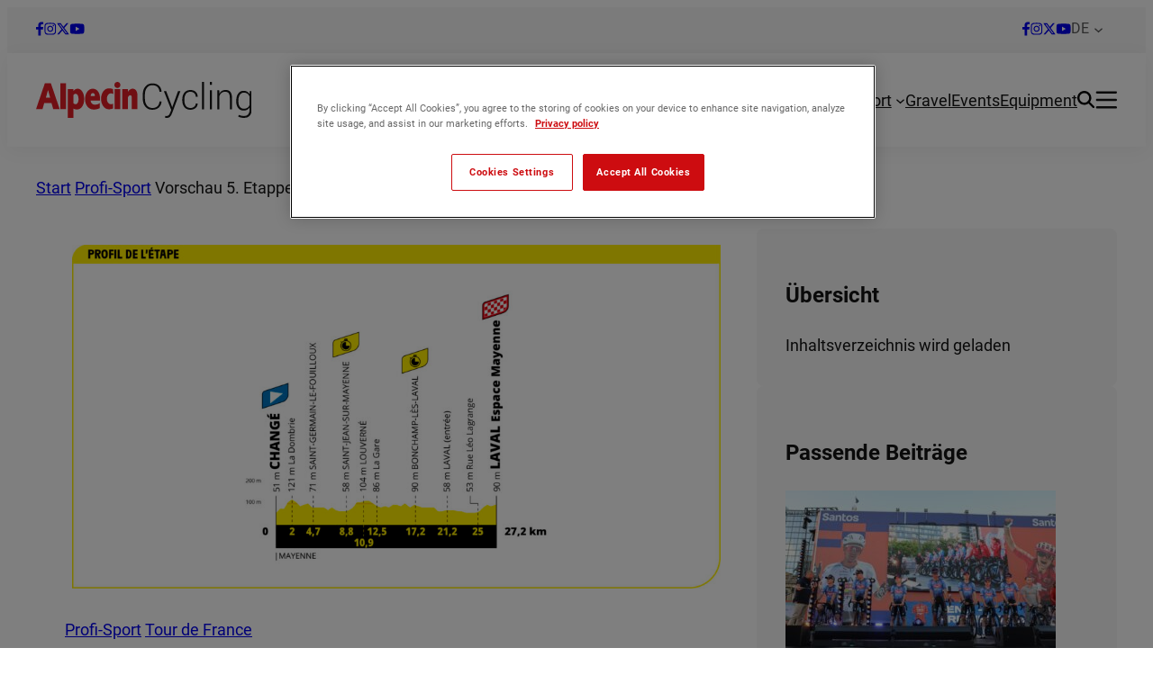

--- FILE ---
content_type: text/html; charset=UTF-8
request_url: https://www.alpecincycling.com/radsport-profi-team/vorschau-5-etappe-tour-de-france-2021/
body_size: 34744
content:
<!DOCTYPE html>
<html lang="de-DE">
<head>
	<meta charset="UTF-8" />
	<meta name="viewport" content="width=device-width, initial-scale=1" />
<style type="text/css" id="wpml-ls-inline-styles-additional-css">.sf-menu ul { min-width: unset !important; } li.wpml-ls-menu-item ul li a { width: auto !important; }</style>
<meta name='robots' content='index, follow, max-image-preview:large, max-snippet:-1, max-video-preview:-1' />
	<style>img:is([sizes="auto" i], [sizes^="auto," i]) { contain-intrinsic-size: 3000px 1500px }</style>
	<link rel="alternate" hreflang="de" href="https://www.alpecincycling.com/radsport-profi-team/vorschau-5-etappe-tour-de-france-2021/" />
<link rel="alternate" hreflang="x-default" href="https://www.alpecincycling.com/radsport-profi-team/vorschau-5-etappe-tour-de-france-2021/" />
<script>
window.koko_analytics = {"url":"https:\/\/www.alpecincycling.com\/wp\/wp-admin\/admin-ajax.php?action=koko_analytics_collect","site_url":"https:\/\/www.alpecincycling.com","post_id":44007,"path":"\/radsport-profi-team\/vorschau-5-etappe-tour-de-france-2021\/","method":"cookie","use_cookie":true};
</script>

	<!-- This site is optimized with the Yoast SEO Premium plugin v26.6.1 (Yoast SEO v26.6) - https://yoast.com/wordpress/plugins/seo/ -->
	<meta name="description" content="Beim ersten Einzelzeitfahren von Changé nach Laval dürfen die Favoriten auf den Gesamtsieg der Frankreich-Rundfahrt keine Schwäche zeigen." />
	<link rel="canonical" href="https://www.alpecincycling.com/radsport-profi-team/vorschau-5-etappe-tour-de-france-2021/" />
	<meta property="og:locale" content="de_DE" />
	<meta property="og:type" content="article" />
	<meta property="og:title" content="Vorschau 5. Etappe Tour de France 2021: Kampf um Gelb beim ersten Zeitfahren" />
	<meta property="og:description" content="Beim ersten Einzelzeitfahren von Changé nach Laval dürfen die Favoriten auf den Gesamtsieg der Frankreich-Rundfahrt keine Schwäche zeigen." />
	<meta property="og:url" content="https://www.alpecincycling.com/radsport-profi-team/vorschau-5-etappe-tour-de-france-2021/" />
	<meta property="og:site_name" content="Alpecin Cycling" />
	<meta property="article:publisher" content="https://facebook.com/alpecincycling" />
	<meta property="article:published_time" content="2021-06-30T06:40:22+00:00" />
	<meta property="article:modified_time" content="2021-06-30T06:40:24+00:00" />
	<meta property="og:image" content="https://www.alpecincycling.com/app/uploads/2021/06/Tour-de-France-2021-Profil-5-Etappe.jpg" />
	<meta property="og:image:width" content="2036" />
	<meta property="og:image:height" content="1079" />
	<meta property="og:image:type" content="image/jpeg" />
	<meta name="author" content="Daniel" />
	<meta name="twitter:card" content="summary_large_image" />
	<meta name="twitter:creator" content="@alpecincycling" />
	<meta name="twitter:site" content="@alpecincycling" />
	<meta name="twitter:label1" content="Written by" />
	<meta name="twitter:data1" content="Daniel" />
	<meta name="twitter:label2" content="Est. reading time" />
	<meta name="twitter:data2" content="2 Minuten" />
	<script type="application/ld+json" class="yoast-schema-graph">{"@context":"https://schema.org","@graph":[{"@type":"Article","@id":"https://www.alpecincycling.com/radsport-profi-team/vorschau-5-etappe-tour-de-france-2021/#article","isPartOf":{"@id":"https://www.alpecincycling.com/radsport-profi-team/vorschau-5-etappe-tour-de-france-2021/"},"author":{"name":"Daniel","@id":"https://www.alpecincycling.com/en/#/schema/person/17c68662d6b3bc2b4b5028d343d6f5f0"},"headline":"Vorschau 5. Etappe Tour de France 2021: Kampf um Gelb beim ersten Zeitfahren","datePublished":"2021-06-30T06:40:22+00:00","dateModified":"2021-06-30T06:40:24+00:00","mainEntityOfPage":{"@id":"https://www.alpecincycling.com/radsport-profi-team/vorschau-5-etappe-tour-de-france-2021/"},"wordCount":357,"publisher":{"@id":"https://www.alpecincycling.com/en/#organization"},"image":{"@id":"https://www.alpecincycling.com/radsport-profi-team/vorschau-5-etappe-tour-de-france-2021/#primaryimage"},"thumbnailUrl":"https://www.alpecincycling.com/app/uploads/2021/06/Tour-de-France-2021-Profil-5-Etappe.jpg","articleSection":["Profi-Sport","Tour de France"],"inLanguage":"de"},{"@type":"WebPage","@id":"https://www.alpecincycling.com/radsport-profi-team/vorschau-5-etappe-tour-de-france-2021/","url":"https://www.alpecincycling.com/radsport-profi-team/vorschau-5-etappe-tour-de-france-2021/","name":"Vorschau 5. Etappe Tour de France 2021: Kampf um Gelb beim Zeitfahren","isPartOf":{"@id":"https://www.alpecincycling.com/en/#website"},"primaryImageOfPage":{"@id":"https://www.alpecincycling.com/radsport-profi-team/vorschau-5-etappe-tour-de-france-2021/#primaryimage"},"image":{"@id":"https://www.alpecincycling.com/radsport-profi-team/vorschau-5-etappe-tour-de-france-2021/#primaryimage"},"thumbnailUrl":"https://www.alpecincycling.com/app/uploads/2021/06/Tour-de-France-2021-Profil-5-Etappe.jpg","datePublished":"2021-06-30T06:40:22+00:00","dateModified":"2021-06-30T06:40:24+00:00","description":"Beim ersten Einzelzeitfahren von Changé nach Laval dürfen die Favoriten auf den Gesamtsieg der Frankreich-Rundfahrt keine Schwäche zeigen.","breadcrumb":{"@id":"https://www.alpecincycling.com/radsport-profi-team/vorschau-5-etappe-tour-de-france-2021/#breadcrumb"},"inLanguage":"de","potentialAction":[{"@type":"ReadAction","target":["https://www.alpecincycling.com/radsport-profi-team/vorschau-5-etappe-tour-de-france-2021/"]}]},{"@type":"ImageObject","inLanguage":"de","@id":"https://www.alpecincycling.com/radsport-profi-team/vorschau-5-etappe-tour-de-france-2021/#primaryimage","url":"https://www.alpecincycling.com/app/uploads/2021/06/Tour-de-France-2021-Profil-5-Etappe.jpg","contentUrl":"https://www.alpecincycling.com/app/uploads/2021/06/Tour-de-France-2021-Profil-5-Etappe.jpg","width":2036,"height":1079},{"@type":"BreadcrumbList","@id":"https://www.alpecincycling.com/radsport-profi-team/vorschau-5-etappe-tour-de-france-2021/#breadcrumb","itemListElement":[{"@type":"ListItem","position":1,"name":"Start","item":"https://www.alpecincycling.com/"},{"@type":"ListItem","position":2,"name":"Profi-Sport","item":"https://www.alpecincycling.com/t/radsport-profi-team/"},{"@type":"ListItem","position":3,"name":"Vorschau 5. Etappe Tour de France 2021: Kampf um Gelb beim ersten Zeitfahren"}]},{"@type":"WebSite","@id":"https://www.alpecincycling.com/en/#website","url":"https://www.alpecincycling.com/en/","name":"Alpecin Cycling","description":"","publisher":{"@id":"https://www.alpecincycling.com/en/#organization"},"potentialAction":[{"@type":"SearchAction","target":{"@type":"EntryPoint","urlTemplate":"https://www.alpecincycling.com/en/?s={search_term_string}"},"query-input":{"@type":"PropertyValueSpecification","valueRequired":true,"valueName":"search_term_string"}}],"inLanguage":"de"},{"@type":"Organization","@id":"https://www.alpecincycling.com/en/#organization","name":"DR. KURT WOLFF GMBH & CO. KG","alternateName":"DR. WOLFF","url":"https://www.alpecincycling.com/en/","logo":{"@type":"ImageObject","inLanguage":"de","@id":"https://www.alpecincycling.com/en/#/schema/logo/image/","url":"https://www.alpecincycling.com/app/uploads/2025/03/Dr-Wolff.svg","contentUrl":"https://www.alpecincycling.com/app/uploads/2025/03/Dr-Wolff.svg","width":1,"height":1,"caption":"DR. KURT WOLFF GMBH & CO. KG"},"image":{"@id":"https://www.alpecincycling.com/en/#/schema/logo/image/"},"sameAs":["https://facebook.com/alpecincycling","https://x.com/alpecincycling","https://www.instagram.com/alpecincycling","https://www.youtube.com/channel/UCUydTS69Mm-fk6uu_porLmw"],"vatID":"DE 124002456"},{"@type":"Person","@id":"https://www.alpecincycling.com/en/#/schema/person/17c68662d6b3bc2b4b5028d343d6f5f0","name":"Daniel","image":{"@type":"ImageObject","inLanguage":"de","@id":"https://www.alpecincycling.com/en/#/schema/person/image/","url":"https://secure.gravatar.com/avatar/3cd1ea3cdbee68023abe7f3ba75b69aded2e6be0b9f74ad651fd4effee3bb695?s=96&d=mm&r=g","contentUrl":"https://secure.gravatar.com/avatar/3cd1ea3cdbee68023abe7f3ba75b69aded2e6be0b9f74ad651fd4effee3bb695?s=96&d=mm&r=g","caption":"Daniel"},"url":"https://www.alpecincycling.com/author/daniel/"}]}</script>
	<!-- / Yoast SEO Premium plugin. -->


<title>Vorschau 5. Etappe Tour de France 2021: Kampf um Gelb beim Zeitfahren</title>

<link rel="alternate" type="application/rss+xml" title="Alpecin Cycling &raquo; Feed" href="https://www.alpecincycling.com/feed/" />
<link rel="alternate" type="application/rss+xml" title="Alpecin Cycling &raquo; Kommentar-Feed" href="https://www.alpecincycling.com/comments/feed/" />
<style id='merona-social-media-style-inline-css'>
.wp-block-merona-social-media {
  display: flex;
  flex-direction: row;
  align-items: center;
  gap: 1.5em;
  height: 1em;
}
.wp-block-merona-social-media a {
  display: inline-flex;
  justify-content: center;
  align-items: center;
}
.wp-block-merona-social-media a svg {
  width: auto;
  height: 1em;
}
.wp-block-merona-social-media a:hover {
  opacity: 0.8;
}

/*# sourceMappingURL=style.css.map */

</style>
<style id='wp-block-group-inline-css'>
.wp-block-group{box-sizing:border-box}:where(.wp-block-group.wp-block-group-is-layout-constrained){position:relative}
</style>
<link rel='stylesheet' id='wp-block-navigation-css' href='https://www.alpecincycling.com/wp/wp-includes/blocks/navigation/style.min.css?ver=6.8.3' media='all' />
<style id='merona-logo-link-style-inline-css'>
.wp-block-merona-logo-link a {
  display: flex;
}
.wp-block-merona-logo-link img {
  height: 40px;
  max-width: 100%;
  width: auto;
}

/*# sourceMappingURL=style.css.map */

</style>
<style id='wp-block-navigation-link-inline-css'>
.wp-block-navigation .wp-block-navigation-item__label{overflow-wrap:break-word}.wp-block-navigation .wp-block-navigation-item__description{display:none}.link-ui-tools{border-top:1px solid #f0f0f0;padding:8px}.link-ui-block-inserter{padding-top:8px}.link-ui-block-inserter__back{margin-left:8px;text-transform:uppercase}
</style>
<style id='merona-live-search-style-inline-css'>
.wp-block-merona-live-search:has(dialog[open]) .live-search__toggle {
  color: var(--wp--preset--color--red);
}
.wp-block-merona-live-search .live-search__dialog {
  max-width: 100%;
  width: 390px;
  position: fixed;
  z-index: 100;
  margin-block: var(--wp--preset--spacing--default-margin);
  border: none;
  border-radius: 8px;
  box-shadow: var(--wp--preset--shadow--tile);
  margin-inline: max(var(--wp--preset--spacing--default-margin), (100vw - var(--wp--style--global--wide-size)) / 2);
  margin-left: auto;
}
@media (max-width: 768px) {
  .wp-block-merona-live-search .live-search__dialog {
    width: calc(100% - 2 * var(--wp--preset--spacing--default-margin));
    box-sizing: border-box;
    margin-inline: var(--wp--preset--spacing--default-margin);
  }
}
.wp-block-merona-live-search .live-search__dialog::backdrop {
  background-color: black;
}
.wp-block-merona-live-search .live-search__form {
  display: flex;
  flex-direction: row;
  width: 100%;
}
.wp-block-merona-live-search .live-search__input-search {
  flex: 1;
  margin-right: -2px;
}
@media (min-width: 768px) {
  .wp-block-merona-live-search .live-search__input-search {
    border-top-right-radius: 0;
    border-bottom-right-radius: 0;
  }
}
.wp-block-merona-live-search .live-search__button-submit {
  background: var(--wp--preset--color--black);
  color: white;
  padding: 13px 15px;
  border: 1px solid var(--wp--preset--color--black);
  border-top-left-radius: 0;
  border-bottom-left-radius: 0;
  display: flex;
  flex-direction: row;
  gap: 8px;
}
.wp-block-merona-live-search .live-search__button-submit:hover {
  background: white;
  color: var(--wp--preset--color--black);
}
@media (max-width: 768px) {
  .wp-block-merona-live-search .live-search__button-submit {
    display: none;
  }
}
.wp-block-merona-live-search .live-search__button-submit svg {
  width: 16px;
  height: 16px;
}
.wp-block-merona-live-search .live-search__toggle {
  display: flex;
  appearance: none;
  background: none;
  border: none;
  padding: 0;
}
.wp-block-merona-live-search .live-search__toggle svg {
  width: 20px;
  height: 20px;
}
@media (max-width: 768px) {
  .wp-block-merona-live-search .live-search__toggle svg {
    width: 24px;
    height: 24px;
  }
}

/*# sourceMappingURL=style.css.map */

</style>
<style id='wp-block-button-inline-css'>
.wp-block-button__link{align-content:center;box-sizing:border-box;cursor:pointer;display:inline-block;height:100%;text-align:center;word-break:break-word}.wp-block-button__link.aligncenter{text-align:center}.wp-block-button__link.alignright{text-align:right}:where(.wp-block-button__link){border-radius:9999px;box-shadow:none;padding:calc(.667em + 2px) calc(1.333em + 2px);text-decoration:none}.wp-block-button[style*=text-decoration] .wp-block-button__link{text-decoration:inherit}.wp-block-buttons>.wp-block-button.has-custom-width{max-width:none}.wp-block-buttons>.wp-block-button.has-custom-width .wp-block-button__link{width:100%}.wp-block-buttons>.wp-block-button.has-custom-font-size .wp-block-button__link{font-size:inherit}.wp-block-buttons>.wp-block-button.wp-block-button__width-25{width:calc(25% - var(--wp--style--block-gap, .5em)*.75)}.wp-block-buttons>.wp-block-button.wp-block-button__width-50{width:calc(50% - var(--wp--style--block-gap, .5em)*.5)}.wp-block-buttons>.wp-block-button.wp-block-button__width-75{width:calc(75% - var(--wp--style--block-gap, .5em)*.25)}.wp-block-buttons>.wp-block-button.wp-block-button__width-100{flex-basis:100%;width:100%}.wp-block-buttons.is-vertical>.wp-block-button.wp-block-button__width-25{width:25%}.wp-block-buttons.is-vertical>.wp-block-button.wp-block-button__width-50{width:50%}.wp-block-buttons.is-vertical>.wp-block-button.wp-block-button__width-75{width:75%}.wp-block-button.is-style-squared,.wp-block-button__link.wp-block-button.is-style-squared{border-radius:0}.wp-block-button.no-border-radius,.wp-block-button__link.no-border-radius{border-radius:0!important}:root :where(.wp-block-button .wp-block-button__link.is-style-outline),:root :where(.wp-block-button.is-style-outline>.wp-block-button__link){border:2px solid;padding:.667em 1.333em}:root :where(.wp-block-button .wp-block-button__link.is-style-outline:not(.has-text-color)),:root :where(.wp-block-button.is-style-outline>.wp-block-button__link:not(.has-text-color)){color:currentColor}:root :where(.wp-block-button .wp-block-button__link.is-style-outline:not(.has-background)),:root :where(.wp-block-button.is-style-outline>.wp-block-button__link:not(.has-background)){background-color:initial;background-image:none}
</style>
<style id='wp-block-buttons-inline-css'>
.wp-block-buttons{box-sizing:border-box}.wp-block-buttons.is-vertical{flex-direction:column}.wp-block-buttons.is-vertical>.wp-block-button:last-child{margin-bottom:0}.wp-block-buttons>.wp-block-button{display:inline-block;margin:0}.wp-block-buttons.is-content-justification-left{justify-content:flex-start}.wp-block-buttons.is-content-justification-left.is-vertical{align-items:flex-start}.wp-block-buttons.is-content-justification-center{justify-content:center}.wp-block-buttons.is-content-justification-center.is-vertical{align-items:center}.wp-block-buttons.is-content-justification-right{justify-content:flex-end}.wp-block-buttons.is-content-justification-right.is-vertical{align-items:flex-end}.wp-block-buttons.is-content-justification-space-between{justify-content:space-between}.wp-block-buttons.aligncenter{text-align:center}.wp-block-buttons:not(.is-content-justification-space-between,.is-content-justification-right,.is-content-justification-left,.is-content-justification-center) .wp-block-button.aligncenter{margin-left:auto;margin-right:auto;width:100%}.wp-block-buttons[style*=text-decoration] .wp-block-button,.wp-block-buttons[style*=text-decoration] .wp-block-button__link{text-decoration:inherit}.wp-block-buttons.has-custom-font-size .wp-block-button__link{font-size:inherit}.wp-block-buttons .wp-block-button__link{width:100%}.wp-block-button.aligncenter{text-align:center}
</style>
<style id='wp-block-post-featured-image-inline-css'>
.wp-block-post-featured-image{margin-left:0;margin-right:0}.wp-block-post-featured-image a{display:block;height:100%}.wp-block-post-featured-image :where(img){box-sizing:border-box;height:auto;max-width:100%;vertical-align:bottom;width:100%}.wp-block-post-featured-image.alignfull img,.wp-block-post-featured-image.alignwide img{width:100%}.wp-block-post-featured-image .wp-block-post-featured-image__overlay.has-background-dim{background-color:#000;inset:0;position:absolute}.wp-block-post-featured-image{position:relative}.wp-block-post-featured-image .wp-block-post-featured-image__overlay.has-background-gradient{background-color:initial}.wp-block-post-featured-image .wp-block-post-featured-image__overlay.has-background-dim-0{opacity:0}.wp-block-post-featured-image .wp-block-post-featured-image__overlay.has-background-dim-10{opacity:.1}.wp-block-post-featured-image .wp-block-post-featured-image__overlay.has-background-dim-20{opacity:.2}.wp-block-post-featured-image .wp-block-post-featured-image__overlay.has-background-dim-30{opacity:.3}.wp-block-post-featured-image .wp-block-post-featured-image__overlay.has-background-dim-40{opacity:.4}.wp-block-post-featured-image .wp-block-post-featured-image__overlay.has-background-dim-50{opacity:.5}.wp-block-post-featured-image .wp-block-post-featured-image__overlay.has-background-dim-60{opacity:.6}.wp-block-post-featured-image .wp-block-post-featured-image__overlay.has-background-dim-70{opacity:.7}.wp-block-post-featured-image .wp-block-post-featured-image__overlay.has-background-dim-80{opacity:.8}.wp-block-post-featured-image .wp-block-post-featured-image__overlay.has-background-dim-90{opacity:.9}.wp-block-post-featured-image .wp-block-post-featured-image__overlay.has-background-dim-100{opacity:1}.wp-block-post-featured-image:where(.alignleft,.alignright){width:100%}
</style>
<style id='wp-block-post-terms-inline-css'>
.wp-block-post-terms{box-sizing:border-box}.wp-block-post-terms .wp-block-post-terms__separator{white-space:pre-wrap}
</style>
<style id='wp-block-post-title-inline-css'>
.wp-block-post-title{box-sizing:border-box;word-break:break-word}.wp-block-post-title :where(a){display:inline-block;font-family:inherit;font-size:inherit;font-style:inherit;font-weight:inherit;letter-spacing:inherit;line-height:inherit;text-decoration:inherit}
</style>
<style id='wp-block-paragraph-inline-css'>
.is-small-text{font-size:.875em}.is-regular-text{font-size:1em}.is-large-text{font-size:2.25em}.is-larger-text{font-size:3em}.has-drop-cap:not(:focus):first-letter{float:left;font-size:8.4em;font-style:normal;font-weight:100;line-height:.68;margin:.05em .1em 0 0;text-transform:uppercase}body.rtl .has-drop-cap:not(:focus):first-letter{float:none;margin-left:.1em}p.has-drop-cap.has-background{overflow:hidden}:root :where(p.has-background){padding:1.25em 2.375em}:where(p.has-text-color:not(.has-link-color)) a{color:inherit}p.has-text-align-left[style*="writing-mode:vertical-lr"],p.has-text-align-right[style*="writing-mode:vertical-rl"]{rotate:180deg}
</style>
<style id='wp-block-post-date-inline-css'>
.wp-block-post-date{box-sizing:border-box}
</style>
<style id='merona-share-icons-style-inline-css'>
.wp-block-merona-share-icons {
  display: flex;
  flex-direction: row;
  align-items: center;
  gap: 0.8em;
  height: 1em; }
  .wp-block-merona-share-icons a {
    display: inline-flex;
    justify-content: center;
    align-items: center; }
    .wp-block-merona-share-icons a svg {
      width: auto;
      height: 1em; }
    .wp-block-merona-share-icons a:hover {
      opacity: 0.8; }

/*# sourceMappingURL=style.css.map */

</style>
<style id='merona-table-of-contents-style-inline-css'>
.wp-block-merona-table-of-contents ul {
  margin: 0;
  color: var(--wp--preset--color--red);
  font-size: var(--wp--preset--font-size--b);
  list-style: none;
  padding: 0; }
  .wp-block-merona-table-of-contents ul li {
    color: var(--wp--preset--color--red); }
  .wp-block-merona-table-of-contents ul li:not(:first-child) {
    margin-top: 10px; }

/*# sourceMappingURL=style.css.map */

</style>
<link rel='stylesheet' id='wp-block-image-css' href='https://www.alpecincycling.com/wp/wp-includes/blocks/image/style.min.css?ver=6.8.3' media='all' />
<style id='wp-block-heading-inline-css'>
h1.has-background,h2.has-background,h3.has-background,h4.has-background,h5.has-background,h6.has-background{padding:1.25em 2.375em}h1.has-text-align-left[style*=writing-mode]:where([style*=vertical-lr]),h1.has-text-align-right[style*=writing-mode]:where([style*=vertical-rl]),h2.has-text-align-left[style*=writing-mode]:where([style*=vertical-lr]),h2.has-text-align-right[style*=writing-mode]:where([style*=vertical-rl]),h3.has-text-align-left[style*=writing-mode]:where([style*=vertical-lr]),h3.has-text-align-right[style*=writing-mode]:where([style*=vertical-rl]),h4.has-text-align-left[style*=writing-mode]:where([style*=vertical-lr]),h4.has-text-align-right[style*=writing-mode]:where([style*=vertical-rl]),h5.has-text-align-left[style*=writing-mode]:where([style*=vertical-lr]),h5.has-text-align-right[style*=writing-mode]:where([style*=vertical-rl]),h6.has-text-align-left[style*=writing-mode]:where([style*=vertical-lr]),h6.has-text-align-right[style*=writing-mode]:where([style*=vertical-rl]){rotate:180deg}
</style>
<style id='wp-block-video-inline-css'>
.wp-block-video{box-sizing:border-box}.wp-block-video video{vertical-align:middle;width:100%}@supports (position:sticky){.wp-block-video [poster]{object-fit:cover}}.wp-block-video.aligncenter{text-align:center}.wp-block-video :where(figcaption){margin-bottom:1em;margin-top:.5em}
</style>
<style id='wp-block-post-content-inline-css'>
.wp-block-post-content{display:flow-root}
</style>
<style id='wp-block-spacer-inline-css'>
.wp-block-spacer{clear:both}
</style>
<style id='wp-block-comments-inline-css'>
.wp-block-post-comments{box-sizing:border-box}.wp-block-post-comments .alignleft{float:left}.wp-block-post-comments .alignright{float:right}.wp-block-post-comments .navigation:after{clear:both;content:"";display:table}.wp-block-post-comments .commentlist{clear:both;list-style:none;margin:0;padding:0}.wp-block-post-comments .commentlist .comment{min-height:2.25em;padding-left:3.25em}.wp-block-post-comments .commentlist .comment p{font-size:1em;line-height:1.8;margin:1em 0}.wp-block-post-comments .commentlist .children{list-style:none;margin:0;padding:0}.wp-block-post-comments .comment-author{line-height:1.5}.wp-block-post-comments .comment-author .avatar{border-radius:1.5em;display:block;float:left;height:2.5em;margin-right:.75em;margin-top:.5em;width:2.5em}.wp-block-post-comments .comment-author cite{font-style:normal}.wp-block-post-comments .comment-meta{font-size:.875em;line-height:1.5}.wp-block-post-comments .comment-meta b{font-weight:400}.wp-block-post-comments .comment-meta .comment-awaiting-moderation{display:block;margin-bottom:1em;margin-top:1em}.wp-block-post-comments .comment-body .commentmetadata{font-size:.875em}.wp-block-post-comments .comment-form-author label,.wp-block-post-comments .comment-form-comment label,.wp-block-post-comments .comment-form-email label,.wp-block-post-comments .comment-form-url label{display:block;margin-bottom:.25em}.wp-block-post-comments .comment-form input:not([type=submit]):not([type=checkbox]),.wp-block-post-comments .comment-form textarea{box-sizing:border-box;display:block;width:100%}.wp-block-post-comments .comment-form-cookies-consent{display:flex;gap:.25em}.wp-block-post-comments .comment-form-cookies-consent #wp-comment-cookies-consent{margin-top:.35em}.wp-block-post-comments .comment-reply-title{margin-bottom:0}.wp-block-post-comments .comment-reply-title :where(small){font-size:var(--wp--preset--font-size--medium,smaller);margin-left:.5em}.wp-block-post-comments .reply{font-size:.875em;margin-bottom:1.4em}.wp-block-post-comments input:not([type=submit]),.wp-block-post-comments textarea{border:1px solid #949494;font-family:inherit;font-size:1em}.wp-block-post-comments input:not([type=submit]):not([type=checkbox]),.wp-block-post-comments textarea{padding:calc(.667em + 2px)}:where(.wp-block-post-comments input[type=submit]){border:none}.wp-block-comments{box-sizing:border-box}
</style>
<style id='merona-suggested-posts-style-inline-css'>
.wp-block-merona-suggested-posts .post-list {
  display: flex;
  flex-direction: column;
  gap: 16px;
  container-type: inline-size;
  container-name: list-tile-block;
}
.wp-block-merona-suggested-posts .post-list-tile .post-list-tile__image {
  max-width: 112px;
}

/*# sourceMappingURL=style.css.map */

</style>
<style id='merona-advertisement-style-inline-css'>
.wp-block-merona-advertisement {
  container-type: inline-size;
  container-name: advert-block; }
  .wp-block-merona-advertisement .info-text {
    font-size: 14px;
    color: var(--wp--preset--color--gray);
    text-align: right; }
  .wp-block-merona-advertisement .image-large, .wp-block-merona-advertisement .image-small {
    width: 100%; }
    .wp-block-merona-advertisement .image-large img, .wp-block-merona-advertisement .image-small img {
      height: auto;
      object-fit: cover;
      object-position: center;
      width: 100%; }
  .wp-block-merona-advertisement .image-large {
    display: none; }
    .wp-block-merona-advertisement .image-large.image-both {
      display: flex; }
  .wp-block-merona-advertisement .image-small img, .wp-block-merona-advertisement .image-both img {
    object-fit: cover;
    object-position: center;
    width: 100%;
    height: 100%; }
    .wp-block-merona-advertisement .image-small img.contain, .wp-block-merona-advertisement .image-both img.contain {
      object-fit: contain; }
@container advert-block (min-width: 401px) {
  .wp-block-merona-advertisement .image-large {
    display: flex; }
    .wp-block-merona-advertisement .image-large img.contain {
      object-fit: contain; }
  .wp-block-merona-advertisement .image-small {
    display: none; } }

/*# sourceMappingURL=style.css.map */

</style>
<style id='wp-block-columns-inline-css'>
.wp-block-columns{align-items:normal!important;box-sizing:border-box;display:flex;flex-wrap:wrap!important}@media (min-width:782px){.wp-block-columns{flex-wrap:nowrap!important}}.wp-block-columns.are-vertically-aligned-top{align-items:flex-start}.wp-block-columns.are-vertically-aligned-center{align-items:center}.wp-block-columns.are-vertically-aligned-bottom{align-items:flex-end}@media (max-width:781px){.wp-block-columns:not(.is-not-stacked-on-mobile)>.wp-block-column{flex-basis:100%!important}}@media (min-width:782px){.wp-block-columns:not(.is-not-stacked-on-mobile)>.wp-block-column{flex-basis:0;flex-grow:1}.wp-block-columns:not(.is-not-stacked-on-mobile)>.wp-block-column[style*=flex-basis]{flex-grow:0}}.wp-block-columns.is-not-stacked-on-mobile{flex-wrap:nowrap!important}.wp-block-columns.is-not-stacked-on-mobile>.wp-block-column{flex-basis:0;flex-grow:1}.wp-block-columns.is-not-stacked-on-mobile>.wp-block-column[style*=flex-basis]{flex-grow:0}:where(.wp-block-columns){margin-bottom:1.75em}:where(.wp-block-columns.has-background){padding:1.25em 2.375em}.wp-block-column{flex-grow:1;min-width:0;overflow-wrap:break-word;word-break:break-word}.wp-block-column.is-vertically-aligned-top{align-self:flex-start}.wp-block-column.is-vertically-aligned-center{align-self:center}.wp-block-column.is-vertically-aligned-bottom{align-self:flex-end}.wp-block-column.is-vertically-aligned-stretch{align-self:stretch}.wp-block-column.is-vertically-aligned-bottom,.wp-block-column.is-vertically-aligned-center,.wp-block-column.is-vertically-aligned-top{width:100%}
</style>
<link data-minify="1" rel='stylesheet' id='merona-related-posts-slider-style-css' href='https://www.alpecincycling.com/app/cache/background-css/1/www.alpecincycling.com/app/cache/min/1/app/themes/alpecincycling-com/blocks/related-posts-slider/style.css?ver=1766062078&wpr_t=1769018778' media='all' />
<link data-minify="1" rel='stylesheet' id='swiper-css' href='https://www.alpecincycling.com/app/cache/min/1/app/themes/alpecincycling-com/assets/js/node_modules/swiper/swiper-bundle.min.css?ver=1766062078' media='all' />
<style id='merona-newsletter-style-inline-css'>
.wp-block-merona-newsletter {
  background-color: var(--wp--preset--color--red);
  color: white;
  padding: var(--wp--preset--spacing--default-comment-vertical-padding);
  border-radius: 16px;
}
.wp-block-merona-newsletter .newsletter-wrapper {
  display: flex;
  flex-direction: column;
  gap: 24px;
}
.wp-block-merona-newsletter .newsletter__text {
  flex-grow: 2;
  flex-shrink: 1;
}
.wp-block-merona-newsletter h2 {
  color: white;
  margin: 0;
}
.wp-block-merona-newsletter .newsletter__message {
  font-weight: bold;
  font-size: 20px;
  font-style: italic;
}
.wp-block-merona-newsletter form {
  display: flex;
  flex-direction: column;
  gap: 16px;
  flex-grow: 0;
  max-width: 450px;
}
.wp-block-merona-newsletter form input[type=email].outline {
  text-align: left;
  border-width: 2px;
}
.wp-block-merona-newsletter form input[type=email].outline::placeholder {
  color: white;
}
.wp-block-merona-newsletter form button[type=submit] {
  color: var(--wp--preset--color--red);
  font-size: 20px;
}
.wp-block-merona-newsletter form label {
  margin-top: 8px;
  display: flex;
  flex-direction: row;
  align-items: flex-start;
  gap: 10px;
}
.wp-block-merona-newsletter form label input[type=checkbox] {
  border-radius: 4px;
  accent-color: var(--wp--preset--color--red);
  border: 1px solid var(--wp--preset--color--white);
}
.wp-block-merona-newsletter form label p {
  margin: 0;
  font-size: 14px;
}
.wp-block-merona-newsletter form label p a {
  color: white;
  text-decoration: underline;
}
.wp-block-merona-newsletter form label p a:hover {
  color: var(--wp--preset--color--red-light);
}
@media screen and (min-width: 601px) {
  .wp-block-merona-newsletter .newsletter-wrapper {
    flex-direction: row;
    gap: 80px;
  }
}

/*# sourceMappingURL=style.css.map */

</style>
<style id='wp-emoji-styles-inline-css'>

	img.wp-smiley, img.emoji {
		display: inline !important;
		border: none !important;
		box-shadow: none !important;
		height: 1em !important;
		width: 1em !important;
		margin: 0 0.07em !important;
		vertical-align: -0.1em !important;
		background: none !important;
		padding: 0 !important;
	}
</style>
<link rel='stylesheet' id='wp-block-library-css' href='https://www.alpecincycling.com/wp/wp-includes/css/dist/block-library/common.min.css?ver=6.8.3' media='all' />
<link data-minify="1" rel='stylesheet' id='merona-css' href='https://www.alpecincycling.com/app/cache/background-css/1/www.alpecincycling.com/app/cache/min/1/app/themes/alpecincycling-com/assets/css/main.css?ver=1766062078&wpr_t=1769018778' media='all' />
<style id='global-styles-inline-css'>
:root{--wp--preset--aspect-ratio--square: 1;--wp--preset--aspect-ratio--4-3: 4/3;--wp--preset--aspect-ratio--3-4: 3/4;--wp--preset--aspect-ratio--3-2: 3/2;--wp--preset--aspect-ratio--2-3: 2/3;--wp--preset--aspect-ratio--16-9: 16/9;--wp--preset--aspect-ratio--9-16: 9/16;--wp--preset--color--black: #141414;--wp--preset--color--cyan-bluish-gray: #abb8c3;--wp--preset--color--white: #FFFFFF;--wp--preset--color--pale-pink: #f78da7;--wp--preset--color--vivid-red: #cf2e2e;--wp--preset--color--luminous-vivid-orange: #ff6900;--wp--preset--color--luminous-vivid-amber: #fcb900;--wp--preset--color--light-green-cyan: #7bdcb5;--wp--preset--color--vivid-green-cyan: #00d084;--wp--preset--color--pale-cyan-blue: #8ed1fc;--wp--preset--color--vivid-cyan-blue: #0693e3;--wp--preset--color--vivid-purple: #9b51e0;--wp--preset--color--black-transparent: #141414FA;--wp--preset--color--gray: #595959;--wp--preset--color--gray-medium: #989898;--wp--preset--color--gray-light: #F7F7F7;--wp--preset--color--red: #E21E26;--wp--preset--color--red-light: #FCE8E9;--wp--preset--color--red-dark: #9d171c;--wp--preset--gradient--vivid-cyan-blue-to-vivid-purple: linear-gradient(135deg,rgba(6,147,227,1) 0%,rgb(155,81,224) 100%);--wp--preset--gradient--light-green-cyan-to-vivid-green-cyan: linear-gradient(135deg,rgb(122,220,180) 0%,rgb(0,208,130) 100%);--wp--preset--gradient--luminous-vivid-amber-to-luminous-vivid-orange: linear-gradient(135deg,rgba(252,185,0,1) 0%,rgba(255,105,0,1) 100%);--wp--preset--gradient--luminous-vivid-orange-to-vivid-red: linear-gradient(135deg,rgba(255,105,0,1) 0%,rgb(207,46,46) 100%);--wp--preset--gradient--very-light-gray-to-cyan-bluish-gray: linear-gradient(135deg,rgb(238,238,238) 0%,rgb(169,184,195) 100%);--wp--preset--gradient--cool-to-warm-spectrum: linear-gradient(135deg,rgb(74,234,220) 0%,rgb(151,120,209) 20%,rgb(207,42,186) 40%,rgb(238,44,130) 60%,rgb(251,105,98) 80%,rgb(254,248,76) 100%);--wp--preset--gradient--blush-light-purple: linear-gradient(135deg,rgb(255,206,236) 0%,rgb(152,150,240) 100%);--wp--preset--gradient--blush-bordeaux: linear-gradient(135deg,rgb(254,205,165) 0%,rgb(254,45,45) 50%,rgb(107,0,62) 100%);--wp--preset--gradient--luminous-dusk: linear-gradient(135deg,rgb(255,203,112) 0%,rgb(199,81,192) 50%,rgb(65,88,208) 100%);--wp--preset--gradient--pale-ocean: linear-gradient(135deg,rgb(255,245,203) 0%,rgb(182,227,212) 50%,rgb(51,167,181) 100%);--wp--preset--gradient--electric-grass: linear-gradient(135deg,rgb(202,248,128) 0%,rgb(113,206,126) 100%);--wp--preset--gradient--midnight: linear-gradient(135deg,rgb(2,3,129) 0%,rgb(40,116,252) 100%);--wp--preset--gradient--black-transparent: linear-gradient(180deg, rgba(20, 20, 20, 0) 0%, rgba(20, 20, 20, 0.15) 40%, rgba(20, 20, 20, 0.35) 65%, #141414 90%);--wp--preset--font-size--small: 13px;--wp--preset--font-size--medium: clamp(14px, 0.875rem + ((1vw - 7.68px) * 1.271), 20px);--wp--preset--font-size--large: clamp(22.041px, 1.378rem + ((1vw - 7.68px) * 2.957), 36px);--wp--preset--font-size--x-large: clamp(25.014px, 1.563rem + ((1vw - 7.68px) * 3.599), 42px);--wp--preset--font-size--xs: clamp(12px, 0.75rem + ((1vw - 7.68px) * 0.847), 16px);--wp--preset--font-size--s: clamp(14px, 0.875rem + ((1vw - 7.68px) * 0.424), 16px);--wp--preset--font-size--b: clamp(16px, 1rem + ((1vw - 7.68px) * 0.424), 18px);--wp--preset--font-size--m: clamp(16px, 1rem + ((1vw - 7.68px) * 0.847), 20px);--wp--preset--font-size--bm: clamp(18px, 1.125rem + ((1vw - 7.68px) * 0.424), 20px);--wp--preset--font-size--ml: clamp(20px, 1.25rem + ((1vw - 7.68px) * 0.847), 24px);--wp--preset--font-size--l: clamp(24px, 1.5rem + ((1vw - 7.68px) * 1.695), 32px);--wp--preset--font-size--xl: clamp(24px, 1.5rem + ((1vw - 7.68px) * 5.085), 48px);--wp--preset--font-size--xxl: clamp(32px, 2rem + ((1vw - 7.68px) * 3.39), 48px);--wp--preset--font-size--large-no-fluid: 32px;--wp--preset--font-family--roboto: Roboto, sans-serif;--wp--preset--spacing--20: 0.44rem;--wp--preset--spacing--30: 0.67rem;--wp--preset--spacing--40: 1rem;--wp--preset--spacing--50: 1.5rem;--wp--preset--spacing--60: 2.25rem;--wp--preset--spacing--70: 3.38rem;--wp--preset--spacing--80: 5.06rem;--wp--preset--spacing--default-padding: clamp(5px, 23.3898px + -1.4831vw, 12px);--wp--preset--spacing--normal: clamp(16px, 12.7458px + 0.4237vw, 18px);--wp--preset--spacing--default-margin: clamp(16px, -10.0339px + 3.3898vw, 32px);--wp--preset--spacing--default-margin-vertical: clamp(16px, 7.6522px + 2.6087vw, 40px);--wp--preset--spacing--default-block-gap: clamp(40px, -25.0847px + 8.4746vw, 80px);--wp--preset--spacing--default-post-tile-padding: clamp(16px, 13.2174px + 0.8696vw, 24px);--wp--preset--spacing--default-block-title-gap: clamp(24px, 18.4348px + 1.7391vw, 40px);--wp--preset--spacing--default-comment-horizontal-padding: clamp(16px, 4.8696px + 3.4783vw, 48px);--wp--preset--spacing--default-comment-vertical-padding: clamp(24px, 15.6522px + 2.6087vw, 48px);--wp--preset--shadow--natural: 6px 6px 9px rgba(0, 0, 0, 0.2);--wp--preset--shadow--deep: 12px 12px 50px rgba(0, 0, 0, 0.4);--wp--preset--shadow--sharp: 6px 6px 0px rgba(0, 0, 0, 0.2);--wp--preset--shadow--outlined: 6px 6px 0px -3px rgba(255, 255, 255, 1), 6px 6px rgba(0, 0, 0, 1);--wp--preset--shadow--crisp: 6px 6px 0px rgba(0, 0, 0, 1);--wp--preset--shadow--tile: 4px 4px 20px 0px #00000040;--wp--preset--shadow--menu: 0px 4px 20px 0px #0000000D;--wp--preset--shadow--thumbnail: 4px 4px 20px 0px #00000026;}:root { --wp--style--global--content-size: 1088px;--wp--style--global--wide-size: 1312px; }:where(body) { margin: 0; }.wp-site-blocks { padding-top: var(--wp--style--root--padding-top); padding-bottom: var(--wp--style--root--padding-bottom); }.has-global-padding { padding-right: var(--wp--style--root--padding-right); padding-left: var(--wp--style--root--padding-left); }.has-global-padding > .alignfull { margin-right: calc(var(--wp--style--root--padding-right) * -1); margin-left: calc(var(--wp--style--root--padding-left) * -1); }.has-global-padding :where(:not(.alignfull.is-layout-flow) > .has-global-padding:not(.wp-block-block, .alignfull)) { padding-right: 0; padding-left: 0; }.has-global-padding :where(:not(.alignfull.is-layout-flow) > .has-global-padding:not(.wp-block-block, .alignfull)) > .alignfull { margin-left: 0; margin-right: 0; }.wp-site-blocks > .alignleft { float: left; margin-right: 2em; }.wp-site-blocks > .alignright { float: right; margin-left: 2em; }.wp-site-blocks > .aligncenter { justify-content: center; margin-left: auto; margin-right: auto; }:where(.wp-site-blocks) > * { margin-block-start: 1rem; margin-block-end: 0; }:where(.wp-site-blocks) > :first-child { margin-block-start: 0; }:where(.wp-site-blocks) > :last-child { margin-block-end: 0; }:root { --wp--style--block-gap: 1rem; }:root :where(.is-layout-flow) > :first-child{margin-block-start: 0;}:root :where(.is-layout-flow) > :last-child{margin-block-end: 0;}:root :where(.is-layout-flow) > *{margin-block-start: 1rem;margin-block-end: 0;}:root :where(.is-layout-constrained) > :first-child{margin-block-start: 0;}:root :where(.is-layout-constrained) > :last-child{margin-block-end: 0;}:root :where(.is-layout-constrained) > *{margin-block-start: 1rem;margin-block-end: 0;}:root :where(.is-layout-flex){gap: 1rem;}:root :where(.is-layout-grid){gap: 1rem;}.is-layout-flow > .alignleft{float: left;margin-inline-start: 0;margin-inline-end: 2em;}.is-layout-flow > .alignright{float: right;margin-inline-start: 2em;margin-inline-end: 0;}.is-layout-flow > .aligncenter{margin-left: auto !important;margin-right: auto !important;}.is-layout-constrained > .alignleft{float: left;margin-inline-start: 0;margin-inline-end: 2em;}.is-layout-constrained > .alignright{float: right;margin-inline-start: 2em;margin-inline-end: 0;}.is-layout-constrained > .aligncenter{margin-left: auto !important;margin-right: auto !important;}.is-layout-constrained > :where(:not(.alignleft):not(.alignright):not(.alignfull)){max-width: var(--wp--style--global--content-size);margin-left: auto !important;margin-right: auto !important;}.is-layout-constrained > .alignwide{max-width: var(--wp--style--global--wide-size);}body .is-layout-flex{display: flex;}.is-layout-flex{flex-wrap: wrap;align-items: center;}.is-layout-flex > :is(*, div){margin: 0;}body .is-layout-grid{display: grid;}.is-layout-grid > :is(*, div){margin: 0;}body{background-color: var(--wp--preset--color--white);color: var(--wp--preset--color--black);font-family: var(--wp--preset--font-family--roboto);font-size: var(--wp--preset--font-size--b);font-style: normal;font-weight: 400;line-height: 1.5;--wp--style--root--padding-top: 0px;--wp--style--root--padding-right: var(--wp--preset--spacing--default-margin);--wp--style--root--padding-bottom: 0px;--wp--style--root--padding-left: var(--wp--preset--spacing--default-margin);}a:where(:not(.wp-element-button)){color: var(--wp--preset--color--red);line-height: 1.5;text-decoration: none;}:root :where(a:where(:not(.wp-element-button)):hover){color: var(--wp--preset--color--red-dark);}h1, h2, h3, h4, h5, h6{color: var(--wp--preset--color--black);font-style: normal;font-weight: 700;line-height: 1.2;}h1{font-size: var(--wp--preset--font-size--xxl);}h2{font-size: var(--wp--preset--font-size--l);}h3{font-size: var(--wp--preset--font-size--ml);}h4{font-size: var(--wp--preset--font-size--m);}h5{font-size: var(--wp--preset--font-size--b);}:root :where(.wp-element-button, .wp-block-button__link){background-color: var(--wp--preset--color--red);border-width: 0;color: var(--wp--preset--color--white);font-family: inherit;font-size: clamp(14px, 0.875rem + ((1vw - 7.68px) * 1.271), 20px);line-height: 1.2;padding: calc(0.667em + 2px) calc(1.333em + 2px);text-decoration: none;}:root :where(.wp-element-caption, .wp-block-audio figcaption, .wp-block-embed figcaption, .wp-block-gallery figcaption, .wp-block-image figcaption, .wp-block-table figcaption, .wp-block-video figcaption){color: var(--wp--preset--color--gray);font-size: var(--wp--preset--font-size--s);line-height: 1.2;}.has-black-color{color: var(--wp--preset--color--black) !important;}.has-cyan-bluish-gray-color{color: var(--wp--preset--color--cyan-bluish-gray) !important;}.has-white-color{color: var(--wp--preset--color--white) !important;}.has-pale-pink-color{color: var(--wp--preset--color--pale-pink) !important;}.has-vivid-red-color{color: var(--wp--preset--color--vivid-red) !important;}.has-luminous-vivid-orange-color{color: var(--wp--preset--color--luminous-vivid-orange) !important;}.has-luminous-vivid-amber-color{color: var(--wp--preset--color--luminous-vivid-amber) !important;}.has-light-green-cyan-color{color: var(--wp--preset--color--light-green-cyan) !important;}.has-vivid-green-cyan-color{color: var(--wp--preset--color--vivid-green-cyan) !important;}.has-pale-cyan-blue-color{color: var(--wp--preset--color--pale-cyan-blue) !important;}.has-vivid-cyan-blue-color{color: var(--wp--preset--color--vivid-cyan-blue) !important;}.has-vivid-purple-color{color: var(--wp--preset--color--vivid-purple) !important;}.has-black-transparent-color{color: var(--wp--preset--color--black-transparent) !important;}.has-gray-color{color: var(--wp--preset--color--gray) !important;}.has-gray-medium-color{color: var(--wp--preset--color--gray-medium) !important;}.has-gray-light-color{color: var(--wp--preset--color--gray-light) !important;}.has-red-color{color: var(--wp--preset--color--red) !important;}.has-red-light-color{color: var(--wp--preset--color--red-light) !important;}.has-red-dark-color{color: var(--wp--preset--color--red-dark) !important;}.has-black-background-color{background-color: var(--wp--preset--color--black) !important;}.has-cyan-bluish-gray-background-color{background-color: var(--wp--preset--color--cyan-bluish-gray) !important;}.has-white-background-color{background-color: var(--wp--preset--color--white) !important;}.has-pale-pink-background-color{background-color: var(--wp--preset--color--pale-pink) !important;}.has-vivid-red-background-color{background-color: var(--wp--preset--color--vivid-red) !important;}.has-luminous-vivid-orange-background-color{background-color: var(--wp--preset--color--luminous-vivid-orange) !important;}.has-luminous-vivid-amber-background-color{background-color: var(--wp--preset--color--luminous-vivid-amber) !important;}.has-light-green-cyan-background-color{background-color: var(--wp--preset--color--light-green-cyan) !important;}.has-vivid-green-cyan-background-color{background-color: var(--wp--preset--color--vivid-green-cyan) !important;}.has-pale-cyan-blue-background-color{background-color: var(--wp--preset--color--pale-cyan-blue) !important;}.has-vivid-cyan-blue-background-color{background-color: var(--wp--preset--color--vivid-cyan-blue) !important;}.has-vivid-purple-background-color{background-color: var(--wp--preset--color--vivid-purple) !important;}.has-black-transparent-background-color{background-color: var(--wp--preset--color--black-transparent) !important;}.has-gray-background-color{background-color: var(--wp--preset--color--gray) !important;}.has-gray-medium-background-color{background-color: var(--wp--preset--color--gray-medium) !important;}.has-gray-light-background-color{background-color: var(--wp--preset--color--gray-light) !important;}.has-red-background-color{background-color: var(--wp--preset--color--red) !important;}.has-red-light-background-color{background-color: var(--wp--preset--color--red-light) !important;}.has-red-dark-background-color{background-color: var(--wp--preset--color--red-dark) !important;}.has-black-border-color{border-color: var(--wp--preset--color--black) !important;}.has-cyan-bluish-gray-border-color{border-color: var(--wp--preset--color--cyan-bluish-gray) !important;}.has-white-border-color{border-color: var(--wp--preset--color--white) !important;}.has-pale-pink-border-color{border-color: var(--wp--preset--color--pale-pink) !important;}.has-vivid-red-border-color{border-color: var(--wp--preset--color--vivid-red) !important;}.has-luminous-vivid-orange-border-color{border-color: var(--wp--preset--color--luminous-vivid-orange) !important;}.has-luminous-vivid-amber-border-color{border-color: var(--wp--preset--color--luminous-vivid-amber) !important;}.has-light-green-cyan-border-color{border-color: var(--wp--preset--color--light-green-cyan) !important;}.has-vivid-green-cyan-border-color{border-color: var(--wp--preset--color--vivid-green-cyan) !important;}.has-pale-cyan-blue-border-color{border-color: var(--wp--preset--color--pale-cyan-blue) !important;}.has-vivid-cyan-blue-border-color{border-color: var(--wp--preset--color--vivid-cyan-blue) !important;}.has-vivid-purple-border-color{border-color: var(--wp--preset--color--vivid-purple) !important;}.has-black-transparent-border-color{border-color: var(--wp--preset--color--black-transparent) !important;}.has-gray-border-color{border-color: var(--wp--preset--color--gray) !important;}.has-gray-medium-border-color{border-color: var(--wp--preset--color--gray-medium) !important;}.has-gray-light-border-color{border-color: var(--wp--preset--color--gray-light) !important;}.has-red-border-color{border-color: var(--wp--preset--color--red) !important;}.has-red-light-border-color{border-color: var(--wp--preset--color--red-light) !important;}.has-red-dark-border-color{border-color: var(--wp--preset--color--red-dark) !important;}.has-vivid-cyan-blue-to-vivid-purple-gradient-background{background: var(--wp--preset--gradient--vivid-cyan-blue-to-vivid-purple) !important;}.has-light-green-cyan-to-vivid-green-cyan-gradient-background{background: var(--wp--preset--gradient--light-green-cyan-to-vivid-green-cyan) !important;}.has-luminous-vivid-amber-to-luminous-vivid-orange-gradient-background{background: var(--wp--preset--gradient--luminous-vivid-amber-to-luminous-vivid-orange) !important;}.has-luminous-vivid-orange-to-vivid-red-gradient-background{background: var(--wp--preset--gradient--luminous-vivid-orange-to-vivid-red) !important;}.has-very-light-gray-to-cyan-bluish-gray-gradient-background{background: var(--wp--preset--gradient--very-light-gray-to-cyan-bluish-gray) !important;}.has-cool-to-warm-spectrum-gradient-background{background: var(--wp--preset--gradient--cool-to-warm-spectrum) !important;}.has-blush-light-purple-gradient-background{background: var(--wp--preset--gradient--blush-light-purple) !important;}.has-blush-bordeaux-gradient-background{background: var(--wp--preset--gradient--blush-bordeaux) !important;}.has-luminous-dusk-gradient-background{background: var(--wp--preset--gradient--luminous-dusk) !important;}.has-pale-ocean-gradient-background{background: var(--wp--preset--gradient--pale-ocean) !important;}.has-electric-grass-gradient-background{background: var(--wp--preset--gradient--electric-grass) !important;}.has-midnight-gradient-background{background: var(--wp--preset--gradient--midnight) !important;}.has-black-transparent-gradient-background{background: var(--wp--preset--gradient--black-transparent) !important;}.has-small-font-size{font-size: var(--wp--preset--font-size--small) !important;}.has-medium-font-size{font-size: var(--wp--preset--font-size--medium) !important;}.has-large-font-size{font-size: var(--wp--preset--font-size--large) !important;}.has-x-large-font-size{font-size: var(--wp--preset--font-size--x-large) !important;}.has-xs-font-size{font-size: var(--wp--preset--font-size--xs) !important;}.has-s-font-size{font-size: var(--wp--preset--font-size--s) !important;}.has-b-font-size{font-size: var(--wp--preset--font-size--b) !important;}.has-m-font-size{font-size: var(--wp--preset--font-size--m) !important;}.has-bm-font-size{font-size: var(--wp--preset--font-size--bm) !important;}.has-ml-font-size{font-size: var(--wp--preset--font-size--ml) !important;}.has-l-font-size{font-size: var(--wp--preset--font-size--l) !important;}.has-xl-font-size{font-size: var(--wp--preset--font-size--xl) !important;}.has-xxl-font-size{font-size: var(--wp--preset--font-size--xxl) !important;}.has-large-no-fluid-font-size{font-size: var(--wp--preset--font-size--large-no-fluid) !important;}.has-roboto-font-family{font-family: var(--wp--preset--font-family--roboto) !important;}
:root :where(.wp-block-button .wp-block-button__link){border-radius: 8px;font-family: var(--wp--preset--font-family--roboto);font-size: clamp(14px, 0.875rem + ((1vw - 7.68px) * 1.271), 20px);font-style: normal;font-weight: 500;padding-top: 12px;padding-right: 32px;padding-bottom: 12px;padding-left: 32px;}
:root :where(.wp-block-columns-is-layout-flow) > :first-child{margin-block-start: 0;}:root :where(.wp-block-columns-is-layout-flow) > :last-child{margin-block-end: 0;}:root :where(.wp-block-columns-is-layout-flow) > *{margin-block-start: var(--wp--preset--spacing--default-margin);margin-block-end: 0;}:root :where(.wp-block-columns-is-layout-constrained) > :first-child{margin-block-start: 0;}:root :where(.wp-block-columns-is-layout-constrained) > :last-child{margin-block-end: 0;}:root :where(.wp-block-columns-is-layout-constrained) > *{margin-block-start: var(--wp--preset--spacing--default-margin);margin-block-end: 0;}:root :where(.wp-block-columns-is-layout-flex){gap: var(--wp--preset--spacing--default-margin);}:root :where(.wp-block-columns-is-layout-grid){gap: var(--wp--preset--spacing--default-margin);}
:root :where(.wp-block-heading){font-family: var(--wp--preset--font-family--roboto);padding-top: 24px;padding-bottom: 8px;}
:root :where(.wp-block-image img, .wp-block-image .wp-block-image__crop-area, .wp-block-image .components-placeholder){border-radius: 16px;}
:root :where(.wp-block-post-featured-image img, .wp-block-post-featured-image .block-editor-media-placeholder, .wp-block-post-featured-image .wp-block-post-featured-image__overlay){border-radius: 16px;}
:root :where(.wp-block-video){border-radius: 16px;}
</style>
<style id='core-block-supports-inline-css'>
.wp-elements-7b52024b7fc1c12097e945c34cedfa65 a:where(:not(.wp-element-button)){color:var(--wp--preset--color--gray-medium);}.wp-elements-5982e6ca88c427f8812920805a38e98b a:where(:not(.wp-element-button)){color:var(--wp--preset--color--gray);}.wp-container-core-group-is-layout-6c531013{flex-wrap:nowrap;}.wp-elements-da5830e789f7ca2e25e60afcf66b27ca a:where(:not(.wp-element-button)){color:var(--wp--preset--color--gray);}.wp-container-core-group-is-layout-7b5c0ce0{flex-wrap:nowrap;gap:var(--wp--preset--spacing--default-margin);justify-content:center;}.wp-container-core-group-is-layout-cb46ffcb{flex-wrap:nowrap;justify-content:space-between;}.wp-container-core-navigation-is-layout-5a6a4e13{gap:var(--wp--preset--spacing--default-margin);justify-content:flex-end;}.wp-container-content-9cfa9a5a{flex-grow:1;}.wp-container-core-navigation-is-layout-8a853c2d{gap:var(--wp--preset--spacing--default-margin);flex-direction:column;align-items:stretch;}.wp-container-core-group-is-layout-450ea96d{flex-wrap:nowrap;gap:var(--wp--preset--spacing--default-margin);}.wp-container-core-group-is-layout-84c59211{justify-content:space-between;}.wp-container-core-group-is-layout-427fc715{flex-wrap:nowrap;}.wp-container-core-group-is-layout-facf7ce6 > *{margin-block-start:0;margin-block-end:0;}.wp-container-core-group-is-layout-facf7ce6 > * + *{margin-block-start:8px;margin-block-end:0;}.wp-elements-47eb1ee0e7917df6f8a9db10aaa3a62c a:where(:not(.wp-element-button)){color:var(--wp--preset--color--gray-medium);}.wp-container-core-group-is-layout-105570a8 > *{margin-block-start:0;margin-block-end:0;}.wp-container-core-group-is-layout-105570a8 > * + *{margin-block-start:8px;margin-block-end:0;}.wp-elements-9a40553ea0aaca8d4425b40b74982f12 a:where(:not(.wp-element-button)){color:var(--wp--preset--color--gray-medium);}.wp-elements-147011f951d84067b219044048248da2 a:where(:not(.wp-element-button)){color:var(--wp--preset--color--black);}.wp-container-core-group-is-layout-1d5e67b3{flex-wrap:nowrap;justify-content:space-between;align-items:flex-start;}.wp-container-core-group-is-layout-4cfcd8ad > .alignfull{margin-right:calc(var(--wp--preset--spacing--default-margin) * -1);margin-left:calc(var(--wp--preset--spacing--default-margin) * -1);}.wp-elements-381939ca5e4938acb6362867eab49d69 a:where(:not(.wp-element-button)){color:var(--wp--preset--color--black);}.wp-container-core-columns-is-layout-7538a9c7{flex-wrap:nowrap;gap:2em var(--wp--preset--spacing--default-margin);}.wp-container-core-navigation-is-layout-3c91ae88{gap:var(--wp--preset--spacing--default-padding);flex-direction:column;align-items:flex-start;}.wp-container-core-navigation-is-layout-b8d6c7f6{gap:var(--wp--preset--spacing--default-padding);flex-direction:column;align-items:flex-start;}.wp-elements-66968bf70fd9a644838a27c32bf7e7da a:where(:not(.wp-element-button)){color:var(--wp--preset--color--gray);}.wp-elements-9e24e93cec9ca67ad9719301f152f5b5 a:where(:not(.wp-element-button)){color:var(--wp--preset--color--gray);}.wp-container-core-group-is-layout-33ac3b4c{flex-wrap:nowrap;}
</style>
<style id='wp-block-template-skip-link-inline-css'>

		.skip-link.screen-reader-text {
			border: 0;
			clip-path: inset(50%);
			height: 1px;
			margin: -1px;
			overflow: hidden;
			padding: 0;
			position: absolute !important;
			width: 1px;
			word-wrap: normal !important;
		}

		.skip-link.screen-reader-text:focus {
			background-color: #eee;
			clip-path: none;
			color: #444;
			display: block;
			font-size: 1em;
			height: auto;
			left: 5px;
			line-height: normal;
			padding: 15px 23px 14px;
			text-decoration: none;
			top: 5px;
			width: auto;
			z-index: 100000;
		}
</style>
<script data-minify="1" src="https://www.alpecincycling.com/app/cache/min/1/app/themes/alpecincycling-com/blocks/logo-link/script.js?ver=1766062078" id="merona-logo-link-script-js" data-rocket-defer defer></script>
<script data-minify="1" src="https://www.alpecincycling.com/app/cache/min/1/app/themes/alpecincycling-com/blocks/live-search/script.js?ver=1766062078" id="merona-live-search-script-js" data-rocket-defer defer></script>
<script data-minify="1" src="https://www.alpecincycling.com/app/cache/min/1/app/themes/alpecincycling-com/blocks/table-of-contents/script.js?ver=1766062078" id="merona-table-of-contents-script-js" data-rocket-defer defer></script>
<script data-minify="1" src="https://www.alpecincycling.com/app/cache/min/1/app/themes/alpecincycling-com/blocks/suggested-posts/script.js?ver=1766062078" id="merona-suggested-posts-script-js" data-rocket-defer defer></script>
<script data-minify="1" src="https://www.alpecincycling.com/app/cache/min/1/app/themes/alpecincycling-com/blocks/advertisement/script.js?ver=1766062078" id="merona-advertisement-script-js" data-rocket-defer defer></script>
<script data-minify="1" src="https://www.alpecincycling.com/app/cache/min/1/app/themes/alpecincycling-com/blocks/related-posts-slider/script.js?ver=1766062078" id="merona-related-posts-slider-script-js" data-rocket-defer defer></script>
<script data-minify="1" src="https://www.alpecincycling.com/app/cache/min/1/app/themes/alpecincycling-com/blocks/newsletter/script.js?ver=1766062078" id="merona-newsletter-script-js" data-rocket-defer defer></script>
<script id="wpml-cookie-js-extra">
var wpml_cookies = {"wp-wpml_current_language":{"value":"de","expires":1,"path":"\/"}};
var wpml_cookies = {"wp-wpml_current_language":{"value":"de","expires":1,"path":"\/"}};
</script>
<script data-minify="1" src="https://www.alpecincycling.com/app/cache/min/1/app/plugins/sitepress-multilingual-cms/res/js/cookies/language-cookie.js?ver=1766062078" id="wpml-cookie-js" defer data-wp-strategy="defer"></script>
<link rel="https://api.w.org/" href="https://www.alpecincycling.com/wp-json/" /><link rel="alternate" title="JSON" type="application/json" href="https://www.alpecincycling.com/wp-json/wp/v2/posts/44007" /><link rel="EditURI" type="application/rsd+xml" title="RSD" href="https://www.alpecincycling.com/wp/xmlrpc.php?rsd" />
<meta name="generator" content="WordPress 6.8.3" />
<link rel='shortlink' href='https://www.alpecincycling.com/?p=44007' />
<link rel="alternate" title="oEmbed (JSON)" type="application/json+oembed" href="https://www.alpecincycling.com/wp-json/oembed/1.0/embed?url=https%3A%2F%2Fwww.alpecincycling.com%2Fradsport-profi-team%2Fvorschau-5-etappe-tour-de-france-2021%2F" />
<link rel="alternate" title="oEmbed (XML)" type="text/xml+oembed" href="https://www.alpecincycling.com/wp-json/oembed/1.0/embed?url=https%3A%2F%2Fwww.alpecincycling.com%2Fradsport-profi-team%2Fvorschau-5-etappe-tour-de-france-2021%2F&#038;format=xml" />
<meta name="generator" content="WPML ver:4.8.1 stt:1,3;" />
<link rel="icon" type="image/png" href="/app/uploads/fbrfg/favicon-96x96.png" sizes="96x96" />
<link rel="icon" type="image/svg+xml" href="/app/uploads/fbrfg/favicon.svg" />
<link rel="shortcut icon" href="/app/uploads/fbrfg/favicon.ico" />
<link rel="apple-touch-icon" sizes="180x180" href="/app/uploads/fbrfg/apple-touch-icon.png" />
<meta name="apple-mobile-web-app-title" content="Alpecin Cycling" />
<link rel="manifest" href="/app/uploads/fbrfg/site.webmanifest" />    <!-- OneTrust Cookies Consent Notice start -->
    <script>
        (function () { // IIFE
            var isIFrame = window.top !== window.self ? true : false;

            if (!isIFrame) {
                var script = document.createElement('script');
                script.src = "https://cdn.cookielaw.org/scripttemplates/otSDKStub.js";
                script.type = "text/javascript";
                script.charset = "UTF-8";
                script.setAttribute("data-domain-script", "bba942f1-3ba2-416a-827b-b7f8f826e9ce");
                document.head.appendChild(script);
            }
        })();
    </script>
    <script type="text/javascript">
        function OptanonWrapper() {

            window.setTimeout(function () {
                window.dataLayer = window.dataLayer || [];
                window.dataLayer.push({event: 'consentBannerLoaded'});
            }, 500);

            OneTrust.OnConsentChanged(
                function () {
                    window.dataLayer = window.dataLayer || [];
                    window.dataLayer.push({event: 'consentChanged'});
                }
            );

        }
    </script>
    <script>(function (w, d, s, l, i) {
            w[l] = w[l] || [];
            w[l].push({
                'gtm.start':
                    new Date().getTime(), event: 'gtm.js'
            });
            var f = d.getElementsByTagName(s)[0],
                j = d.createElement(s), dl = l != 'dataLayer' ? '&l=' + l : '';
            j.async = true;
            j.src =
                'https://tm.alpecincycling.com/gtm.js?id=' + i + dl;
            f.parentNode.insertBefore(j, f);
        })(window, document, 'script', 'dataLayer', 'GTM-MHLTL4G');</script>
	<script type="importmap" id="wp-importmap">
{"imports":{"@wordpress\/interactivity":"https:\/\/www.alpecincycling.com\/wp\/wp-includes\/js\/dist\/script-modules\/interactivity\/index.min.js?ver=55aebb6e0a16726baffb"}}
</script>
<script type="module" src="https://www.alpecincycling.com/wp/wp-includes/js/dist/script-modules/block-library/image/view.min.js?ver=e38a2f910342023b9d19" id="@wordpress/block-library/image/view-js-module" data-rocket-defer defer></script>
<script type="module" src="https://www.alpecincycling.com/wp/wp-includes/js/dist/script-modules/block-library/navigation/view.min.js?ver=61572d447d60c0aa5240" id="@wordpress/block-library/navigation/view-js-module" data-rocket-defer defer></script>
<link rel="modulepreload" href="https://www.alpecincycling.com/wp/wp-includes/js/dist/script-modules/interactivity/index.min.js?ver=55aebb6e0a16726baffb" id="@wordpress/interactivity-js-modulepreload"><style class='wp-fonts-local'>
@font-face{font-family:Roboto;font-style:normal;font-weight:100;font-display:fallback;src:url('https://www.alpecincycling.com/app/themes/alpecincycling-com/assets/fonts/roboto/roboto-100-normal.woff2') format('woff2');}
@font-face{font-family:Roboto;font-style:normal;font-weight:300;font-display:fallback;src:url('https://www.alpecincycling.com/app/themes/alpecincycling-com/assets/fonts/roboto/roboto-300-normal.woff2') format('woff2');}
@font-face{font-family:Roboto;font-style:normal;font-weight:400;font-display:fallback;src:url('https://www.alpecincycling.com/app/themes/alpecincycling-com/assets/fonts/roboto/roboto-400-normal.woff2') format('woff2');}
@font-face{font-family:Roboto;font-style:normal;font-weight:500;font-display:fallback;src:url('https://www.alpecincycling.com/app/themes/alpecincycling-com/assets/fonts/roboto/roboto-500-normal.woff2') format('woff2');}
@font-face{font-family:Roboto;font-style:normal;font-weight:700;font-display:fallback;src:url('https://www.alpecincycling.com/app/themes/alpecincycling-com/assets/fonts/roboto/roboto-700-normal.woff2') format('woff2');}
@font-face{font-family:Roboto;font-style:normal;font-weight:900;font-display:fallback;src:url('https://www.alpecincycling.com/app/themes/alpecincycling-com/assets/fonts/roboto/roboto-900-normal.woff2') format('woff2');}
@font-face{font-family:Roboto;font-style:italic;font-weight:100;font-display:fallback;src:url('https://www.alpecincycling.com/app/themes/alpecincycling-com/assets/fonts/roboto/roboto-100-italic.woff2') format('woff2');}
@font-face{font-family:Roboto;font-style:italic;font-weight:300;font-display:fallback;src:url('https://www.alpecincycling.com/app/themes/alpecincycling-com/assets/fonts/roboto/roboto-300-italic.woff2') format('woff2');}
@font-face{font-family:Roboto;font-style:italic;font-weight:400;font-display:fallback;src:url('https://www.alpecincycling.com/app/themes/alpecincycling-com/assets/fonts/roboto/roboto-400-italic.woff2') format('woff2');}
@font-face{font-family:Roboto;font-style:italic;font-weight:500;font-display:fallback;src:url('https://www.alpecincycling.com/app/themes/alpecincycling-com/assets/fonts/roboto/roboto-500-italic.woff2') format('woff2');}
@font-face{font-family:Roboto;font-style:italic;font-weight:700;font-display:fallback;src:url('https://www.alpecincycling.com/app/themes/alpecincycling-com/assets/fonts/roboto/roboto-700-italic.woff2') format('woff2');}
@font-face{font-family:Roboto;font-style:italic;font-weight:900;font-display:fallback;src:url('https://www.alpecincycling.com/app/themes/alpecincycling-com/assets/fonts/roboto/roboto-900-italic.woff2') format('woff2');}
</style>
<noscript><style id="rocket-lazyload-nojs-css">.rll-youtube-player, [data-lazy-src]{display:none !important;}</style></noscript><style id="wpr-lazyload-bg-container"></style><style id="wpr-lazyload-bg-exclusion"></style>
<noscript>
<style id="wpr-lazyload-bg-nostyle">.wp-block-merona-related-posts-slider .swiper-navigation .swiper-button-next:after{--wpr-bg-c8371dc6-975c-473a-a347-22e088102d22: url('https://www.alpecincycling.com/app/themes/alpecincycling-com/assets/images/arrow-right-long.svg');}.wp-block-merona-related-posts-slider .swiper-navigation .swiper-button-prev:after{--wpr-bg-3c01fdb5-5e91-4d12-a0f1-7f9ee39a8f12: url('https://www.alpecincycling.com/app/themes/alpecincycling-com/assets/images/arrow-left-long.svg');}.is-style-icon li::before{--wpr-bg-1bec1144-685f-416f-bbda-20af909b7484: url('https://www.alpecincycling.com/app/themes/alpecincycling-com/assets/images/icon-checkmark.svg');}details summary:after{--wpr-bg-f1a28aab-2d75-4a04-bbbf-ba90bde424d1: url('https://www.alpecincycling.com/app/themes/alpecincycling-com/assets/images/icon-angle-down.svg');}</style>
</noscript>
<script type="application/javascript">const rocket_pairs = [{"selector":".wp-block-merona-related-posts-slider .swiper-navigation .swiper-button-next","style":".wp-block-merona-related-posts-slider .swiper-navigation .swiper-button-next:after{--wpr-bg-c8371dc6-975c-473a-a347-22e088102d22: url('https:\/\/www.alpecincycling.com\/app\/themes\/alpecincycling-com\/assets\/images\/arrow-right-long.svg');}","hash":"c8371dc6-975c-473a-a347-22e088102d22","url":"https:\/\/www.alpecincycling.com\/app\/themes\/alpecincycling-com\/assets\/images\/arrow-right-long.svg"},{"selector":".wp-block-merona-related-posts-slider .swiper-navigation .swiper-button-prev","style":".wp-block-merona-related-posts-slider .swiper-navigation .swiper-button-prev:after{--wpr-bg-3c01fdb5-5e91-4d12-a0f1-7f9ee39a8f12: url('https:\/\/www.alpecincycling.com\/app\/themes\/alpecincycling-com\/assets\/images\/arrow-left-long.svg');}","hash":"3c01fdb5-5e91-4d12-a0f1-7f9ee39a8f12","url":"https:\/\/www.alpecincycling.com\/app\/themes\/alpecincycling-com\/assets\/images\/arrow-left-long.svg"},{"selector":".is-style-icon li","style":".is-style-icon li::before{--wpr-bg-1bec1144-685f-416f-bbda-20af909b7484: url('https:\/\/www.alpecincycling.com\/app\/themes\/alpecincycling-com\/assets\/images\/icon-checkmark.svg');}","hash":"1bec1144-685f-416f-bbda-20af909b7484","url":"https:\/\/www.alpecincycling.com\/app\/themes\/alpecincycling-com\/assets\/images\/icon-checkmark.svg"},{"selector":"details summary","style":"details summary:after{--wpr-bg-f1a28aab-2d75-4a04-bbbf-ba90bde424d1: url('https:\/\/www.alpecincycling.com\/app\/themes\/alpecincycling-com\/assets\/images\/icon-angle-down.svg');}","hash":"f1a28aab-2d75-4a04-bbbf-ba90bde424d1","url":"https:\/\/www.alpecincycling.com\/app\/themes\/alpecincycling-com\/assets\/images\/icon-angle-down.svg"}]; const rocket_excluded_pairs = [];</script><meta name="generator" content="WP Rocket 3.20.3" data-wpr-features="wpr_lazyload_css_bg_img wpr_defer_js wpr_minify_js wpr_lazyload_images wpr_lazyload_iframes wpr_image_dimensions wpr_minify_css wpr_preload_links wpr_desktop" /></head>

<body class="wp-singular post-template-default single single-post postid-44007 single-format-standard wp-embed-responsive wp-theme-alpecincycling-com">

<div class="wp-site-blocks"><div class="wp-block-template-part">
<div class="wp-block-group has-gray-medium-color has-gray-light-background-color has-text-color has-background has-link-color wp-elements-7b52024b7fc1c12097e945c34cedfa65 has-global-padding is-layout-constrained wp-block-group-is-layout-constrained" style="margin-top:0;margin-bottom:0;padding-top:9px;padding-bottom:12px">
<div class="wp-block-group alignwide is-content-justification-space-between is-nowrap is-layout-flex wp-container-core-group-is-layout-cb46ffcb wp-block-group-is-layout-flex">
<div class="wp-block-group is-nowrap is-layout-flex wp-container-core-group-is-layout-6c531013 wp-block-group-is-layout-flex">
<div class="desktop-hidden wp-elements-5982e6ca88c427f8812920805a38e98b wp-block-merona-social-media has-text-color has-gray-color" >




	        <a href="https://www.facebook.com/alpecincycling" title="Facebook"
           target="_blank" rel="noopener noreferrer"
           aria-label="Besuche unsere Facebook Seite">
			<svg width="9" height="19" viewBox="0 0 9 19" fill="none" xmlns="http://www.w3.org/2000/svg">
<g clip-path="url(#clip0_1_14)">
<path d="M2.40625 17.5V10.3438H0V7.5H2.40625V5.25C2.40625 4.0625 2.71875 3.15625 3.40625 2.5C4.0625 1.84375 4.9375 1.5 6.0625 1.5C6.9375 1.5 7.6875 1.5625 8.25 1.625V4.15625H6.75C6.1875 4.15625 5.78125 4.28125 5.59375 4.53125C5.40625 4.75 5.34375 5.09375 5.34375 5.53125V7.5H8L7.625 10.3438H5.34375V17.5H2.40625Z" fill="currentColor"/>
</g>
<defs>
<clipPath id="clip0_1_14">
<rect width="8.25" height="18" fill="white" transform="translate(0 0.5)"/>
</clipPath>
</defs>
</svg>
        </a>
	        <a href="https://www.instagram.com/alpecincycling" title="Instagram"
           target="_blank" rel="noopener noreferrer"
           aria-label="Besuche unsere Instagram Seite">
			<svg width="15" height="19" viewBox="0 0 15 19" fill="none" xmlns="http://www.w3.org/2000/svg">
<g clip-path="url(#clip0_1_16)">
<path d="M7.26562 5.89062C9.23438 5.89062 10.8594 7.51562 10.8594 9.48438C10.8594 11.4844 9.23438 13.0781 7.26562 13.0781C5.26562 13.0781 3.67188 11.4844 3.67188 9.48438C3.67188 7.51562 5.26562 5.89062 7.26562 5.89062ZM7.26562 11.8281C8.54688 11.8281 9.57812 10.7969 9.57812 9.48438C9.57812 8.20312 8.54688 7.17188 7.26562 7.17188C5.95312 7.17188 4.92188 8.20312 4.92188 9.48438C4.92188 10.7969 5.98438 11.8281 7.26562 11.8281ZM11.8281 5.76562C11.8281 5.29688 11.4531 4.92188 10.9844 4.92188C10.5156 4.92188 10.1406 5.29688 10.1406 5.76562C10.1406 6.23438 10.5156 6.60938 10.9844 6.60938C11.4531 6.60938 11.8281 6.23438 11.8281 5.76562ZM14.2031 6.60938C14.2656 7.76562 14.2656 11.2344 14.2031 12.3906C14.1406 13.5156 13.8906 14.4844 13.0781 15.3281C12.2656 16.1406 11.2656 16.3906 10.1406 16.4531C8.98438 16.5156 5.51562 16.5156 4.35938 16.4531C3.23438 16.3906 2.26562 16.1406 1.42188 15.3281C0.609375 14.4844 0.359375 13.5156 0.296875 12.3906C0.234375 11.2344 0.234375 7.76562 0.296875 6.60938C0.359375 5.48438 0.609375 4.48438 1.42188 3.67188C2.26562 2.85938 3.23438 2.60938 4.35938 2.54688C5.51562 2.48438 8.98438 2.48438 10.1406 2.54688C11.2656 2.60938 12.2656 2.85938 13.0781 3.67188C13.8906 4.48438 14.1406 5.48438 14.2031 6.60938ZM12.7031 13.6094C13.0781 12.7031 12.9844 10.5156 12.9844 9.48438C12.9844 8.48438 13.0781 6.29688 12.7031 5.35938C12.4531 4.76562 11.9844 4.26562 11.3906 4.04688C10.4531 3.67188 8.26562 3.76562 7.26562 3.76562C6.23438 3.76562 4.04688 3.67188 3.14062 4.04688C2.51562 4.29688 2.04688 4.76562 1.79688 5.35938C1.42188 6.29688 1.51562 8.48438 1.51562 9.48438C1.51562 10.5156 1.42188 12.7031 1.79688 13.6094C2.04688 14.2344 2.51562 14.7031 3.14062 14.9531C4.04688 15.3281 6.23438 15.2344 7.26562 15.2344C8.26562 15.2344 10.4531 15.3281 11.3906 14.9531C11.9844 14.7031 12.4844 14.2344 12.7031 13.6094Z" fill="currentColor"/>
</g>
<defs>
<clipPath id="clip0_1_16">
<rect width="14" height="18" fill="white" transform="translate(0.25 0.5)"/>
</clipPath>
</defs>
</svg>
        </a>
	        <a href="https://twitter.com/alpecincycling" title="Twitter"
           target="_blank" rel="noopener noreferrer"
           aria-label="Besuche unsere Twitter Seite">
			<svg width="15" height="19" viewBox="0 0 15 19" fill="none" xmlns="http://www.w3.org/2000/svg">
<g clip-path="url(#clip0_1_19)">
<path d="M11.5938 3H13.7812L8.96875 8.53125L14.6562 16H10.2188L6.71875 11.4688L2.75 16H0.53125L5.6875 10.125L0.25 3H4.8125L7.9375 7.15625L11.5938 3ZM10.8125 14.6875H12.0312L4.15625 4.25H2.84375L10.8125 14.6875Z" fill="currentColor"/>
</g>
<defs>
<clipPath id="clip0_1_19">
<rect width="14.4062" height="18" fill="currentColor" transform="translate(0.25 0.5)"/>
</clipPath>
</defs>
</svg>
        </a>
	        <a href="https://www.youtube.com/channel/UCUydTS69Mm-fk6uu_porLmw" title="YouTube"
           target="_blank" rel="noopener noreferrer"
           aria-label="Besuche unsere YouTube Seite">
			<svg width="18" height="19" viewBox="0 0 18 19" fill="none" xmlns="http://www.w3.org/2000/svg">
<g clip-path="url(#clip0_1_22)">
<path d="M17.375 5.40625C17.75 6.71875 17.75 9.53125 17.75 9.53125C17.75 9.53125 17.75 12.3125 17.375 13.6562C17.1875 14.4062 16.5938 14.9688 15.875 15.1562C14.5312 15.5 9.21875 15.5 9.21875 15.5C9.21875 15.5 3.875 15.5 2.53125 15.1562C1.8125 14.9688 1.21875 14.4062 1.03125 13.6562C0.65625 12.3125 0.65625 9.53125 0.65625 9.53125C0.65625 9.53125 0.65625 6.71875 1.03125 5.40625C1.21875 4.65625 1.8125 4.0625 2.53125 3.875C3.875 3.5 9.21875 3.5 9.21875 3.5C9.21875 3.5 14.5312 3.5 15.875 3.875C16.5938 4.0625 17.1875 4.65625 17.375 5.40625ZM7.46875 12.0625L11.9062 9.53125L7.46875 7V12.0625Z" fill="currentColor"/>
</g>
<defs>
<clipPath id="clip0_1_22">
<rect width="17.0938" height="18" fill="white" transform="translate(0.65625 0.5)"/>
</clipPath>
</defs>
</svg>
        </a>
	</div>
</div>



<div class="wp-block-group is-content-justification-center is-nowrap is-layout-flex wp-container-core-group-is-layout-7b5c0ce0 wp-block-group-is-layout-flex">
<div class="mobile-hidden tablet-hidden wp-elements-da5830e789f7ca2e25e60afcf66b27ca wp-block-merona-social-media has-text-color has-gray-color" >




	        <a href="https://www.facebook.com/alpecincycling" title="Facebook"
           target="_blank" rel="noopener noreferrer"
           aria-label="Besuche unsere Facebook Seite">
			<svg width="9" height="19" viewBox="0 0 9 19" fill="none" xmlns="http://www.w3.org/2000/svg">
<g clip-path="url(#clip0_1_14)">
<path d="M2.40625 17.5V10.3438H0V7.5H2.40625V5.25C2.40625 4.0625 2.71875 3.15625 3.40625 2.5C4.0625 1.84375 4.9375 1.5 6.0625 1.5C6.9375 1.5 7.6875 1.5625 8.25 1.625V4.15625H6.75C6.1875 4.15625 5.78125 4.28125 5.59375 4.53125C5.40625 4.75 5.34375 5.09375 5.34375 5.53125V7.5H8L7.625 10.3438H5.34375V17.5H2.40625Z" fill="currentColor"/>
</g>
<defs>
<clipPath id="clip0_1_14">
<rect width="8.25" height="18" fill="white" transform="translate(0 0.5)"/>
</clipPath>
</defs>
</svg>
        </a>
	        <a href="https://www.instagram.com/alpecincycling" title="Instagram"
           target="_blank" rel="noopener noreferrer"
           aria-label="Besuche unsere Instagram Seite">
			<svg width="15" height="19" viewBox="0 0 15 19" fill="none" xmlns="http://www.w3.org/2000/svg">
<g clip-path="url(#clip0_1_16)">
<path d="M7.26562 5.89062C9.23438 5.89062 10.8594 7.51562 10.8594 9.48438C10.8594 11.4844 9.23438 13.0781 7.26562 13.0781C5.26562 13.0781 3.67188 11.4844 3.67188 9.48438C3.67188 7.51562 5.26562 5.89062 7.26562 5.89062ZM7.26562 11.8281C8.54688 11.8281 9.57812 10.7969 9.57812 9.48438C9.57812 8.20312 8.54688 7.17188 7.26562 7.17188C5.95312 7.17188 4.92188 8.20312 4.92188 9.48438C4.92188 10.7969 5.98438 11.8281 7.26562 11.8281ZM11.8281 5.76562C11.8281 5.29688 11.4531 4.92188 10.9844 4.92188C10.5156 4.92188 10.1406 5.29688 10.1406 5.76562C10.1406 6.23438 10.5156 6.60938 10.9844 6.60938C11.4531 6.60938 11.8281 6.23438 11.8281 5.76562ZM14.2031 6.60938C14.2656 7.76562 14.2656 11.2344 14.2031 12.3906C14.1406 13.5156 13.8906 14.4844 13.0781 15.3281C12.2656 16.1406 11.2656 16.3906 10.1406 16.4531C8.98438 16.5156 5.51562 16.5156 4.35938 16.4531C3.23438 16.3906 2.26562 16.1406 1.42188 15.3281C0.609375 14.4844 0.359375 13.5156 0.296875 12.3906C0.234375 11.2344 0.234375 7.76562 0.296875 6.60938C0.359375 5.48438 0.609375 4.48438 1.42188 3.67188C2.26562 2.85938 3.23438 2.60938 4.35938 2.54688C5.51562 2.48438 8.98438 2.48438 10.1406 2.54688C11.2656 2.60938 12.2656 2.85938 13.0781 3.67188C13.8906 4.48438 14.1406 5.48438 14.2031 6.60938ZM12.7031 13.6094C13.0781 12.7031 12.9844 10.5156 12.9844 9.48438C12.9844 8.48438 13.0781 6.29688 12.7031 5.35938C12.4531 4.76562 11.9844 4.26562 11.3906 4.04688C10.4531 3.67188 8.26562 3.76562 7.26562 3.76562C6.23438 3.76562 4.04688 3.67188 3.14062 4.04688C2.51562 4.29688 2.04688 4.76562 1.79688 5.35938C1.42188 6.29688 1.51562 8.48438 1.51562 9.48438C1.51562 10.5156 1.42188 12.7031 1.79688 13.6094C2.04688 14.2344 2.51562 14.7031 3.14062 14.9531C4.04688 15.3281 6.23438 15.2344 7.26562 15.2344C8.26562 15.2344 10.4531 15.3281 11.3906 14.9531C11.9844 14.7031 12.4844 14.2344 12.7031 13.6094Z" fill="currentColor"/>
</g>
<defs>
<clipPath id="clip0_1_16">
<rect width="14" height="18" fill="white" transform="translate(0.25 0.5)"/>
</clipPath>
</defs>
</svg>
        </a>
	        <a href="https://twitter.com/alpecincycling" title="Twitter"
           target="_blank" rel="noopener noreferrer"
           aria-label="Besuche unsere Twitter Seite">
			<svg width="15" height="19" viewBox="0 0 15 19" fill="none" xmlns="http://www.w3.org/2000/svg">
<g clip-path="url(#clip0_1_19)">
<path d="M11.5938 3H13.7812L8.96875 8.53125L14.6562 16H10.2188L6.71875 11.4688L2.75 16H0.53125L5.6875 10.125L0.25 3H4.8125L7.9375 7.15625L11.5938 3ZM10.8125 14.6875H12.0312L4.15625 4.25H2.84375L10.8125 14.6875Z" fill="currentColor"/>
</g>
<defs>
<clipPath id="clip0_1_19">
<rect width="14.4062" height="18" fill="currentColor" transform="translate(0.25 0.5)"/>
</clipPath>
</defs>
</svg>
        </a>
	        <a href="https://www.youtube.com/channel/UCUydTS69Mm-fk6uu_porLmw" title="YouTube"
           target="_blank" rel="noopener noreferrer"
           aria-label="Besuche unsere YouTube Seite">
			<svg width="18" height="19" viewBox="0 0 18 19" fill="none" xmlns="http://www.w3.org/2000/svg">
<g clip-path="url(#clip0_1_22)">
<path d="M17.375 5.40625C17.75 6.71875 17.75 9.53125 17.75 9.53125C17.75 9.53125 17.75 12.3125 17.375 13.6562C17.1875 14.4062 16.5938 14.9688 15.875 15.1562C14.5312 15.5 9.21875 15.5 9.21875 15.5C9.21875 15.5 3.875 15.5 2.53125 15.1562C1.8125 14.9688 1.21875 14.4062 1.03125 13.6562C0.65625 12.3125 0.65625 9.53125 0.65625 9.53125C0.65625 9.53125 0.65625 6.71875 1.03125 5.40625C1.21875 4.65625 1.8125 4.0625 2.53125 3.875C3.875 3.5 9.21875 3.5 9.21875 3.5C9.21875 3.5 14.5312 3.5 15.875 3.875C16.5938 4.0625 17.1875 4.65625 17.375 5.40625ZM7.46875 12.0625L11.9062 9.53125L7.46875 7V12.0625Z" fill="currentColor"/>
</g>
<defs>
<clipPath id="clip0_1_22">
<rect width="17.0938" height="18" fill="white" transform="translate(0.65625 0.5)"/>
</clipPath>
</defs>
</svg>
        </a>
	</div>


<style>html[dir="rtl"] .wpml-language-switcher-block .wpml-ls-dropdown ul li.wp-block-navigation-submenu .wp-block-navigation-submenu__toggle img{margin-left:12px}html[dir="rtl"] .wpml-language-switcher-block .wpml-ls-dropdown ul li.wp-block-navigation-submenu ul.isHorizontal li{text-align:right}html[dir="rtl"] .wpml-language-switcher-block .wpml-ls-dropdown ul li.wp-block-navigation-submenu ul.isHorizontal li a img{margin-left:12px}.wpml-language-switcher-block{display:flex;box-sizing:border-box;width:100% !important}.wpml-language-switcher-block>.wp-block-navigation-item,.wpml-language-switcher-block>.wp-block-navigation-item>div{display:flex;width:100% !important}.wpml-language-switcher-block .wp-block-navigation__container{background:unset !important}.wpml-language-switcher-block .hide-arrow .wp-block-navigation__submenu-icon{display:none}.wpml-language-switcher-block .wpml-ls-dropdown ul li button{padding:0}.wpml-language-switcher-block .wpml-ls-dropdown ul li button+.isHorizontal{min-width:inherit !important}.wpml-language-switcher-block .wpml-ls-dropdown ul li button+.isHorizontal li{width:inherit !important}.wpml-language-switcher-block .wpml-ls-dropdown ul li button+.isHorizontal li a{display:flex;align-items:center;min-width:max-content}.wpml-language-switcher-block .wpml-ls-dropdown ul li.wp-block-navigation-submenu ul.isHorizontal{margin:0;min-width:inherit !important}.wpml-language-switcher-block .wpml-ls-dropdown ul li.wp-block-navigation-submenu ul.isHorizontal li{width:inherit !important;text-align:left}.wpml-language-switcher-block .wpml-ls-dropdown ul li.wp-block-navigation-submenu ul.isHorizontal li a{display:flex;align-items:center;min-width:max-content}.wpml-language-switcher-block ul{list-style-type:none !important;padding:0 !important;width:100%}.wpml-language-switcher-block ul li{margin:0}.wpml-language-switcher-block ul li>a.wp-block-navigation-item__content:focus{outline:1px solid #2F7D92}.wpml-language-switcher-block ul li.is-focused{outline:1px solid #2F7D92}.wpml-language-switcher-block ul.wp-block-navigation__submenu-container{border:inherit !important;background-color:unset !important;min-width:unset !important}.wpml-language-switcher-block ul.wp-block-navigation__submenu-container .wp-block-navigation-item{border-radius:0 !important}.wpml-language-switcher-block ul.wp-block-navigation__submenu-container .wp-block-navigation-item a{display:flex;align-items:center;min-width:max-content;padding:1px}.wpml-language-switcher-block ul.horizontal-list{display:flex;flex-direction:row;align-items:center;justify-content:flex-start;margin:0 !important;gap:1em !important}.wpml-language-switcher-block ul.horizontal-list li{display:inline-block;margin:0;line-height:100%}.wpml-language-switcher-block ul.horizontal-list li a{line-height:100%}.wpml-language-switcher-block ul.center-justify{justify-content:center}.wpml-language-switcher-block ul.center-justify .wp-block-navigation-item{justify-content:center}.wpml-language-switcher-block ul.right-justify{justify-content:right}.wpml-language-switcher-block ul.right-justify .wp-block-navigation-item{justify-content:right}.wpml-language-switcher-block ul.space_between-justify{justify-content:space-between}.wpml-language-switcher-block ul.space_between-justify li>div{white-space:nowrap}.wpml-language-switcher-block .hasHoverColor:hover{color:var(--hover-color) !important}.wpml-language-switcher-block .hasHoverBackgroundColor:hover{background-color:var(--hover-background-color) !important}.wpml-language-switcher-block ul.isHorizontal{padding-left:0;list-style:none}.wpml-language-switcher-block ul.isHorizontal li{display:inline;margin-left:0}.wpml-language-switcher-block ul.isHorizontal li div{display:inline-block}.wpml-language-switcher-block ul.hasSpacing.isHorizontal li:not(:last-child){margin-right:var(--language-spacing) !important}.wpml-language-switcher-block ul.hasSpacing.isVertical li:not(:last-child){margin-bottom:var(--language-spacing) !important}.wpml-language-switcher-block ul.hasSpacing.isVertical .wp-block-navigation-item>div,.wpml-language-switcher-block ul.hasSpacing.isVertical .wp-block-navigation-item>div>a{display:inline-flex;align-items:center}.wpml-language-switcher-block .hasHoverColor:hover{color:var(--hover-color) !important}.wpml-language-switcher-block .hasHoverBackgroundColor:hover{background-color:var(--hover-background-color) !important}.wpml-language-switcher-block .hasFontSize{font-size:var(--font-size) !important}.wpml-language-switcher-block .hasLetterSpacing{letter-spacing:var(--letter-spacing) !important}.wpml-language-switcher-block .hasTextTransform{text-transform:var(--text-transform) !important}.wpml-language-switcher-block .hasFontFamily{font-family:var(--font-family) !important}.wpml-ls-flag{display:inline-block}.wpml-ls-flag-style-btn{border:0px transparent;padding-top:3px !important}.wpml-ls-flag-style-btn.black-bg{background-color:black}.wpml-ls-flag-style-btn.transparent-bg{background-color:transparent}.wpml-ls-control-row{border:solid 1px #949494;border-radius:2px;margin-bottom:8px}.wpml-ls-control-row-with-padding{padding:1px}.wpml-ls-number-control{max-width:100%;width:100%}.wpml-ls-slider-control-alert{margin-top:5px !important}.wpml-ls-slider .ant-slider-track{background-color:#3858E9}.wpml-ls-slider .ant-slider-handle{border:solid 1px black}.wpml-ls-control-blue{color:#2F7D92}.wpml-ls-number-with-unit-select select{color:#2F7D92;font-weight:700}.wpml-ls-control-grey{color:#757575}.wpml-ls-control-bg-grey{background-color:#a6a6a6}.wpml-ls-control-font{font-family:"SF Pro Text", sans-serif;font-style:normal;font-weight:400 !important;font-size:13px !important;line-height:140% !important}.wpml-ls-option-btn-col{padding:0.5px}.wpml-ls-no-borders{border:none}.ant-col-8.wpml-ls-option-btn-col{display:inline-flex}.wpml-ls-three-btn-row .wpml-ls-option-btn-wrap{padding-top:8px;padding-bottom:8px;white-space:normal;word-break:break-word}.wpml-ls-three-btn-row .ant-btn-no-height-less-padding{height:unset;padding-right:10px;padding-left:10px}.wpml-ls-full-width{width:100%}.wpml-ls-toggle-control .components-form-toggle.is-checked>.components-form-toggle__track{background-color:#2F7D92;border-color:#2F7D92}.wpml-ls-toggle-control .components-form-toggle.is-checked>.components-form-toggle__thumb{background-color:white}.wpml-ls-toggle-control .components-form-toggle>.components-form-toggle__track{background-color:white;border-color:#373737}.wpml-ls-toggle-control .components-form-toggle>.components-form-toggle__thumb{background-color:#373737}.ant-select-dropdown{min-width:45px !important;max-width:45px !important;width:45px !important}.wpml-ls-color-control{border:1px solid #DDDDDD;border-bottom:0px;padding:10px;box-sizing:border-box}.wpml-ls-color-control.wpml-ls-with-bottom-border{border-bottom:1px solid #DDDDDD}.wpml-ls-color-control .wpml-ls-icon-no-color:hover{cursor:pointer}.wpml-ls-color-control .component-color-indicator{width:25px;height:25px;box-shadow:0px 0px 2px 1px lightgrey}.wpml-ls-color-control .component-color-indicator:hover{cursor:pointer}.wpml-ls-color-control .wpml-ls-color-title{top:3px}.wpml-ls-dimension-control{border-top:solid 1px #e0e0e0}.wpml-ls-dimension-control .components-panel__arrow{visibility:hidden}.wpml-ls-panel-settings-dropdown-container{position:absolute;right:0px}.wpml-ls-icon-link{width:24px;height:24px;top:3px;border-radius:2px}.ant-input-number-handler-wrap{display:none !important}.ant-input-number-input{padding-right:0px !important;padding-left:3px !important}.block-editor-contrast-checker+.block-editor-contrast-checker{display:none}.current-language-item{display:flex;align-items:center;min-height:30px}.current-language-item .wp-block-navigation-item__content>div{display:flex;align-items:center}.wpml-ls-fontLetterCase-control button.components-button.has-icon{margin-right:0 !important;min-width:30px !important;height:30px !important}.wpml-ls-fontLetterSpacing-control div.components-input-control__container{top:4px}[data-wpml='language-item']:first-of-type{margin-top:5px !important}.wpml-ls-dimension-panel .components-panel__arrow{display:none}.wpml-ls-typography-panel .components-panel__arrow{display:none}.wpml-ls-panel-settings-dropdown-container>div>button>span.anticon-more{font-size:large;margin-right:10px}.wpml-ls-panel-settings-dropdown-container>div>button>span.anticon-plus{font-size:medium;margin-right:10px}.wpml-ls-color-panel .wpml-ls-color-panel-wrap button.components-button:focus{outline:2px solid #2F7D92;color:#2F7D92}.wpml-ls-color-panel .wpml-ls-color-panel-wrap button.components-button:hover{color:#2F7D92 !important}.wpml-ls-option-btn-wrap:focus{outline:4px solid #2F7D92}.wpml-ls-option-btn-wrap:hover:not(.wpml-ls-option-btn-wrap[data-selected="true"]){outline:2px solid #2F7D92;color:#2F7D92 !important}.wpml-ls-toggle-control .components-toggle-control__label:hover{color:#2F7D92}.components-input-control__container:hover .components-input-control__backdrop{border-color:#2F7D92 !important}input.components-input-control__input:focus ~ .components-input-control__backdrop{outline:2px solid #2F7D92 !important}.components-toggle-group-control[role="radiogroup"]:hover{border-color:#2F7D92}.components-toggle-group-control[role="radiogroup"] .components-toggle-group-control-option-base[role="radio"]:hover{color:#2F7D92}.components-toggle-group-control[role="radiogroup"] .components-toggle-group-control-option-base[role="radio"]:focus{color:#2F7D92;outline:2px solid #2F7D92}.ant-slider .ant-slider-handle:not(.ant-tooltip-open){background-color:#2F7D92 !important;border-color:#373737}.ant-slider:hover .ant-slider-handle:not(.ant-tooltip-open),.ant-slider .ant-slider-handle:focus{background-color:#373737 !important;border-color:#2F7D92}.wpml-ls-typography-panel .components-panel__body .ant-col{margin-bottom:12px}.wpml-ls-fontSize-control div[aria-label="Font size"]{margin-bottom:12px}.wpml-ls-fontSize-control .wpml-ls-fontLetterSpacing-control{display:grid;place-items:center;align-self:center}

</style><div id="" class="wpml-language-switcher-block is-layout-flex is-responsive has-child-selected wp-block-navigation"><div class="block-editor-block-list__block wp-block wp-block-navigation-item has-link has-child wp-block-navigation-submenu"><div class="wpml-ls-dropdown open-on-click "><ul class="wp-block-navigation__container"><li class="wp-block-navigation-item has-child wp-block-navigation-submenu open-on-click is-selected" onclick="(()=&gt;{const ariaExpanded = this.children[0].getAttribute('aria-expanded');
					this.children[0].setAttribute('aria-expanded', ariaExpanded === 'true' ? 'false' : 'true');})(this);"><div class="wp-block-navigation-item__content wp-block-navigation-submenu__toggle" aria-expanded="false"><span class="current-language-item" style="display:flex;cursor:pointer;color:#595959" data-wpml="current-language-item"><div style="display:inline-block" class="wp-block-navigation-item__content"><div><span style="--font-size:16px;--text-transform:uppercase;color:#595959" data-wpml="label" data-wpml-label-type="code" class="wp-block-navigation-item__label  hasFontSize hasTextTransform">de</span></div></div><span class="wp-block-navigation__submenu-icon" style="color:#595959"><svg xmlns="http://www.w3.org/2000/svg" width="12" height="12" viewbox="0 0 12 12" fill="none" aria-hidden="true" focusable="false"><path d="M1.50002 4L6.00002 8L10.5 4" stroke-width="1.5"></path></svg></span></span></div><ul class="wp-block-navigation__submenu-container isHorizontal" style="flex-wrap:nowrap" data-is-drop-zone="true"><li class="wp-block-navigation-item  hasHoverBackgroundColor" data-wpml="language-item" style="background-color:#FFFFFF;--hover-background-color:#FFFFFF99"><div><a class="wp-block-navigation-item__content" style="--font-size:16px;--text-transform:uppercase;color:#595959;--hover-color:#59595999" data-wpml="link" href="https://www.alpecincycling.com/en/"><span style="--font-size:16px;--text-transform:uppercase;color:#595959;--hover-color:#59595999" data-wpml="label" data-wpml-label-type="code" class="wp-block-navigation-item__label  hasFontSize hasTextTransform hasHoverColor">en</span></a></div></li></ul></li></ul></div></div></div>
</div>
</div>
</div>
</div>

<header class="is-position-sticky wp-block-template-part">
<div class="wp-block-group has-white-background-color has-background has-global-padding is-layout-constrained wp-block-group-is-layout-constrained" style="box-shadow:var(--wp--preset--shadow--menu)">
<div class="wp-block-group alignwide is-content-justification-space-between is-layout-flex wp-container-core-group-is-layout-84c59211 wp-block-group-is-layout-flex" style="padding-top:var(--wp--preset--spacing--default-margin);padding-bottom:var(--wp--preset--spacing--default-margin)">
<div class="wp-block-group is-layout-flex wp-block-group-is-layout-flex">
<div class="wp-block-merona-logo-link">
    <a href="https://www.alpecincycling.com" aria-label="Zur Homepage.">
        <img width="1038" height="174" decoding="async" src="data:image/svg+xml,%3Csvg%20xmlns='http://www.w3.org/2000/svg'%20viewBox='0%200%201038%20174'%3E%3C/svg%3E" alt="Alpecincycling Logo" title="Alpecincycling Logo" data-lazy-src="https://www.alpecincycling.com/app/themes/alpecincycling-com/assets/images/logo-alpecincycling.svg"><noscript><img width="1038" height="174" decoding="async" src="https://www.alpecincycling.com/app/themes/alpecincycling-com/assets/images/logo-alpecincycling.svg" alt="Alpecincycling Logo" title="Alpecincycling Logo"></noscript>
    </a>
</div>
</div>



<div class="wp-block-group is-nowrap is-layout-flex wp-container-core-group-is-layout-450ea96d wp-block-group-is-layout-flex"><nav style="font-style:normal;font-weight:400;" class="has-b-font-size items-justified-right mobile-hidden tablet-hidden wp-block-navigation is-horizontal is-content-justification-right is-layout-flex wp-container-core-navigation-is-layout-5a6a4e13 wp-block-navigation-is-layout-flex" aria-label="Hauptmenue Desktop"><ul style="font-style:normal;font-weight:400;" class="wp-block-navigation__container has-b-font-size items-justified-right mobile-hidden tablet-hidden wp-block-navigation has-b-font-size"><li data-wp-context="{ &quot;submenuOpenedBy&quot;: { &quot;click&quot;: false, &quot;hover&quot;: false, &quot;focus&quot;: false }, &quot;type&quot;: &quot;submenu&quot;, &quot;modal&quot;: null }" data-wp-interactive="core/navigation" data-wp-on--focusout="actions.handleMenuFocusout" data-wp-on--keydown="actions.handleMenuKeydown" data-wp-on-async--mouseenter="actions.openMenuOnHover" data-wp-on-async--mouseleave="actions.closeMenuOnHover" data-wp-watch="callbacks.initMenu" tabindex="-1" class="wp-block-navigation-item has-b-font-size has-child open-on-hover-click wp-block-navigation-submenu"><a class="wp-block-navigation-item__content" href="https://www.alpecincycling.com/t/rad-training-radsport/"><span class="wp-block-navigation-item__label">Training</span></a><button data-wp-bind--aria-expanded="state.isMenuOpen" data-wp-on-async--click="actions.toggleMenuOnClick" aria-label="Untermenü von Training" class="wp-block-navigation__submenu-icon wp-block-navigation-submenu__toggle" ><svg xmlns="http://www.w3.org/2000/svg" width="12" height="12" viewBox="0 0 12 12" fill="none" aria-hidden="true" focusable="false"><path d="M1.50002 4L6.00002 8L10.5 4" stroke-width="1.5"></path></svg></button><ul data-wp-on-async--focus="actions.openMenuOnFocus" class="wp-block-navigation__submenu-container wp-block-navigation-submenu"><li class="has-b-font-size wp-block-navigation-item wp-block-navigation-link"><a class="wp-block-navigation-item__content"  href="https://www.alpecincycling.com/t/rad-training-radsport/wintertraining/"><span class="wp-block-navigation-item__label">Wintertraining</span></a></li><li class="has-b-font-size wp-block-navigation-item wp-block-navigation-link"><a class="wp-block-navigation-item__content"  href="https://www.alpecincycling.com/t/rad-training-radsport/indoor-training/"><span class="wp-block-navigation-item__label">Indoor-Special</span></a></li><li class="has-b-font-size wp-block-navigation-item wp-block-navigation-link"><a class="wp-block-navigation-item__content"  href="https://www.alpecincycling.com/t/rad-training-radsport/trainingslager/"><span class="wp-block-navigation-item__label">Trainingslager</span></a></li></ul></li><li class="has-b-font-size wp-block-navigation-item wp-block-navigation-link"><a class="wp-block-navigation-item__content"  href="https://www.alpecincycling.com/t/ernaehrung/"><span class="wp-block-navigation-item__label">Ernährung</span></a></li><li data-wp-context="{ &quot;submenuOpenedBy&quot;: { &quot;click&quot;: false, &quot;hover&quot;: false, &quot;focus&quot;: false }, &quot;type&quot;: &quot;submenu&quot;, &quot;modal&quot;: null }" data-wp-interactive="core/navigation" data-wp-on--focusout="actions.handleMenuFocusout" data-wp-on--keydown="actions.handleMenuKeydown" data-wp-on-async--mouseenter="actions.openMenuOnHover" data-wp-on-async--mouseleave="actions.closeMenuOnHover" data-wp-watch="callbacks.initMenu" tabindex="-1" class="wp-block-navigation-item has-b-font-size has-child open-on-hover-click wp-block-navigation-submenu"><a class="wp-block-navigation-item__content" href="https://www.alpecincycling.com/t/radsport-profi-team/"><span class="wp-block-navigation-item__label">Profi-Sport</span></a><button data-wp-bind--aria-expanded="state.isMenuOpen" data-wp-on-async--click="actions.toggleMenuOnClick" aria-label="Untermenü von Profi-Sport" class="wp-block-navigation__submenu-icon wp-block-navigation-submenu__toggle" ><svg xmlns="http://www.w3.org/2000/svg" width="12" height="12" viewBox="0 0 12 12" fill="none" aria-hidden="true" focusable="false"><path d="M1.50002 4L6.00002 8L10.5 4" stroke-width="1.5"></path></svg></button><ul data-wp-on-async--focus="actions.openMenuOnFocus" class="wp-block-navigation__submenu-container wp-block-navigation-submenu"><li class="has-b-font-size wp-block-navigation-item wp-block-navigation-link"><a class="wp-block-navigation-item__content"  href="https://www.alpecincycling.com/t/radsport-profi-team/tour-de-france/"><span class="wp-block-navigation-item__label">Tour de France</span></a></li><li class="has-b-font-size wp-block-navigation-item wp-block-navigation-link"><a class="wp-block-navigation-item__content"  href="https://www.alpecincycling.com/t/radsport-profi-team/giro-ditalia/"><span class="wp-block-navigation-item__label">Giro d&#8217;Italia</span></a></li></ul></li><li class="has-b-font-size wp-block-navigation-item wp-block-navigation-link"><a class="wp-block-navigation-item__content"  href="https://www.alpecincycling.com/t/gravel/"><span class="wp-block-navigation-item__label">Gravel</span></a></li><li class="has-b-font-size wp-block-navigation-item wp-block-navigation-link"><a class="wp-block-navigation-item__content"  href="https://www.alpecincycling.com/t/rad-u-radsport-events/"><span class="wp-block-navigation-item__label">Events</span></a></li><li class="has-b-font-size wp-block-navigation-item wp-block-navigation-link"><a class="wp-block-navigation-item__content"  href="https://www.alpecincycling.com/t/fahrrad-technik-material/"><span class="wp-block-navigation-item__label">Equipment</span></a></li></ul></nav>


<div class="wp-block-merona-live-search" >
   <button class="live-search__toggle" aria-label="Suche">
       <svg width="21" height="21" viewBox="0 0 21 21" xmlns="http://www.w3.org/2000/svg">
    <path d="M16.25 8.125C16.25 9.92188 15.6641 11.6016 14.6875 12.9297L19.6094 17.8906C20.1172 18.3594 20.1172 19.1797 19.6094 19.6484C19.1406 20.1562 18.3203 20.1562 17.8516 19.6484L12.8906 14.6875C11.5625 15.7031 9.88281 16.25 8.125 16.25C3.63281 16.25 0 12.6172 0 8.125C0 3.67188 3.63281 0 8.125 0C12.5781 0 16.25 3.67188 16.25 8.125ZM8.125 13.75C10.1172 13.75 11.9531 12.6953 12.9688 10.9375C13.9844 9.21875 13.9844 7.07031 12.9688 5.3125C11.9531 3.59375 10.1172 2.5 8.125 2.5C6.09375 2.5 4.25781 3.59375 3.24219 5.3125C2.22656 7.07031 2.22656 9.21875 3.24219 10.9375C4.25781 12.6953 6.09375 13.75 8.125 13.75Z"
          fill="currentColor"/>
</svg>
   </button>
    <dialog class="live-search__dialog">
        <form method="get" action="https://www.alpecincycling.com/search/" class="live-search__form" >
            <input class="live-search__input-search" minlength="3" autofocus name="s" type="search" placeholder="Suche..." />
            <button type="submit" class="live-search__button-submit">
	            <svg width="21" height="21" viewBox="0 0 21 21" xmlns="http://www.w3.org/2000/svg">
    <path d="M16.25 8.125C16.25 9.92188 15.6641 11.6016 14.6875 12.9297L19.6094 17.8906C20.1172 18.3594 20.1172 19.1797 19.6094 19.6484C19.1406 20.1562 18.3203 20.1562 17.8516 19.6484L12.8906 14.6875C11.5625 15.7031 9.88281 16.25 8.125 16.25C3.63281 16.25 0 12.6172 0 8.125C0 3.67188 3.63281 0 8.125 0C12.5781 0 16.25 3.67188 16.25 8.125ZM8.125 13.75C10.1172 13.75 11.9531 12.6953 12.9688 10.9375C13.9844 9.21875 13.9844 7.07031 12.9688 5.3125C11.9531 3.59375 10.1172 2.5 8.125 2.5C6.09375 2.5 4.25781 3.59375 3.24219 5.3125C2.22656 7.07031 2.22656 9.21875 3.24219 10.9375C4.25781 12.6953 6.09375 13.75 8.125 13.75Z"
          fill="currentColor"/>
</svg>
                Suche            </button>
        </form>
    </dialog>
</div>


<nav style="font-size:clamp(15.747px, 0.984rem + ((1vw - 7.68px) * 1.749), 24px);font-style:normal;font-weight:500;" class="has-text-color has-black-color is-responsive  is-vertical desktop-hidden wp-block-navigation wp-container-content-9cfa9a5a is-content-justification-stretch is-layout-flex wp-container-core-navigation-is-layout-8a853c2d wp-block-navigation-is-layout-flex" aria-label="Hauptmenue Mobil" 
		 data-wp-interactive="core/navigation" data-wp-context='{"overlayOpenedBy":{"click":false,"hover":false,"focus":false},"type":"overlay","roleAttribute":"","ariaLabel":"Men\u00fc"}'><button aria-haspopup="dialog" aria-label="Menü öffnen" class="wp-block-navigation__responsive-container-open always-shown" 
				data-wp-on-async--click="actions.openMenuOnClick"
				data-wp-on--keydown="actions.handleMenuKeydown"
			><svg width="30" height="24" viewBox="0 0 30 24" fill="none" xmlns="http://www.w3.org/2000/svg">
    <path d="M0.782623 1.56522C0.782623 0.717391 1.4348 0 2.34784 0H28.4348C29.2826 0 30 0.717391 30 1.56522C30 2.47826 29.2826 3.13043 28.4348 3.13043H2.34784C1.4348 3.13043 0.782623 2.47826 0.782623 1.56522ZM0.782623 12C0.782623 11.1522 1.4348 10.4348 2.34784 10.4348H28.4348C29.2826 10.4348 30 11.1522 30 12C30 12.913 29.2826 13.5652 28.4348 13.5652H2.34784C1.4348 13.5652 0.782623 12.913 0.782623 12ZM30 22.4348C30 23.3478 29.2826 24 28.4348 24H2.34784C1.4348 24 0.782623 23.3478 0.782623 22.4348C0.782623 21.587 1.4348 20.8696 2.34784 20.8696H28.4348C29.2826 20.8696 30 21.587 30 22.4348Z"
          fill="currentColor"/>
</svg>
</button>
				<div class="wp-block-navigation__responsive-container hidden-by-default has-text-color has-white-color has-background has-black-transparent-background-color"  id="modal-1" 
				data-wp-class--has-modal-open="state.isMenuOpen"
				data-wp-class--is-menu-open="state.isMenuOpen"
				data-wp-watch="callbacks.initMenu"
				data-wp-on--keydown="actions.handleMenuKeydown"
				data-wp-on-async--focusout="actions.handleMenuFocusout"
				tabindex="-1"
			>
					<div class="wp-block-navigation__responsive-close" tabindex="-1">
						<div class="wp-block-navigation__responsive-dialog" 
				data-wp-bind--aria-modal="state.ariaModal"
				data-wp-bind--aria-label="state.ariaLabel"
				data-wp-bind--role="state.roleAttribute"
			>
							<button aria-label="Menü schließen" class="wp-block-navigation__responsive-container-close" 
				data-wp-on-async--click="actions.closeMenuOnClick"
			><svg width="20" height="20" viewBox="0 0 20 20" fill="none" xmlns="http://www.w3.org/2000/svg">
    <path d="M19.5785 2.54489L12.0843 10.039L19.516 17.4707C20.1405 18.0328 20.1405 18.9696 19.516 19.5316C18.9539 20.1561 18.0172 20.1561 17.4551 19.5316L9.96097 12.0999L2.52927 19.5316C1.96721 20.1561 1.03044 20.1561 0.468384 19.5316C-0.156128 18.9696 -0.156128 18.0328 0.468384 17.4083L7.90008 9.97658L0.468384 2.54489C-0.156128 1.98283 -0.156128 1.04606 0.468384 0.421546C1.03044 -0.140515 1.96721 -0.140515 2.59173 0.421546L10.0234 7.91569L17.4551 0.483997C18.0172 -0.140515 18.9539 -0.140515 19.5785 0.483997C20.1405 1.04606 20.1405 1.98283 19.5785 2.54489Z"
          fill="currentColor"/>
</svg>
</button>
							<div class="wp-block-navigation__responsive-container-content" 
				data-wp-watch="callbacks.focusFirstElement"
			 id="modal-1-content">
								<ul style="font-size:clamp(15.747px, 0.984rem + ((1vw - 7.68px) * 1.749), 24px);font-style:normal;font-weight:500;" class="wp-block-navigation__container has-text-color has-black-color is-responsive  is-vertical desktop-hidden wp-block-navigation"><li style="font-size: clamp(15.747px, 0.984rem + ((1vw - 7.68px) * 1.749), 24px);" class=" wp-block-navigation-item wp-block-navigation-link"><a class="wp-block-navigation-item__content"  href="https://www.alpecincycling.com/"><span class="wp-block-navigation-item__label">Startseite</span></a></li><li data-wp-context="{ &quot;submenuOpenedBy&quot;: { &quot;click&quot;: false, &quot;hover&quot;: false, &quot;focus&quot;: false }, &quot;type&quot;: &quot;submenu&quot;, &quot;modal&quot;: null }" data-wp-interactive="core/navigation" data-wp-on--focusout="actions.handleMenuFocusout" data-wp-on--keydown="actions.handleMenuKeydown" data-wp-on-async--mouseenter="actions.openMenuOnHover" data-wp-on-async--mouseleave="actions.closeMenuOnHover" data-wp-watch="callbacks.initMenu" tabindex="-1" style="font-size: clamp(15.747px, 0.984rem + ((1vw - 7.68px) * 1.749), 24px);" class="wp-block-navigation-item has-child open-on-hover-click wp-block-navigation-submenu"><a class="wp-block-navigation-item__content" href="https://www.alpecincycling.com/t/rad-training-radsport/"><span class="wp-block-navigation-item__label">Training</span></a><button data-wp-bind--aria-expanded="state.isMenuOpen" data-wp-on-async--click="actions.toggleMenuOnClick" aria-label="Untermenü von Training" class="wp-block-navigation__submenu-icon wp-block-navigation-submenu__toggle" ><svg xmlns="http://www.w3.org/2000/svg" width="12" height="12" viewBox="0 0 12 12" fill="none" aria-hidden="true" focusable="false"><path d="M1.50002 4L6.00002 8L10.5 4" stroke-width="1.5"></path></svg></button><ul data-wp-on-async--focus="actions.openMenuOnFocus" class="wp-block-navigation__submenu-container has-text-color has-white-color has-background has-black-transparent-background-color wp-block-navigation-submenu"><li style="font-size: clamp(15.747px, 0.984rem + ((1vw - 7.68px) * 1.749), 24px);" class=" wp-block-navigation-item wp-block-navigation-link"><a class="wp-block-navigation-item__content"  href="https://www.alpecincycling.com/t/rad-training-radsport/wintertraining/"><span class="wp-block-navigation-item__label">Wintertraining</span></a></li><li style="font-size: clamp(15.747px, 0.984rem + ((1vw - 7.68px) * 1.749), 24px);" class=" wp-block-navigation-item wp-block-navigation-link"><a class="wp-block-navigation-item__content"  href="https://www.alpecincycling.com/t/rad-training-radsport/indoor-training/"><span class="wp-block-navigation-item__label">Indoor-Special</span></a></li><li style="font-size: clamp(15.747px, 0.984rem + ((1vw - 7.68px) * 1.749), 24px);" class=" wp-block-navigation-item wp-block-navigation-link"><a class="wp-block-navigation-item__content"  href="https://www.alpecincycling.com/t/rad-training-radsport/trainingslager/"><span class="wp-block-navigation-item__label">Trainingslager</span></a></li></ul></li><li style="font-size: clamp(15.747px, 0.984rem + ((1vw - 7.68px) * 1.749), 24px);" class=" wp-block-navigation-item wp-block-navigation-link"><a class="wp-block-navigation-item__content"  href="https://www.alpecincycling.com/t/ernaehrung/"><span class="wp-block-navigation-item__label">Ernährung</span></a></li><li data-wp-context="{ &quot;submenuOpenedBy&quot;: { &quot;click&quot;: false, &quot;hover&quot;: false, &quot;focus&quot;: false }, &quot;type&quot;: &quot;submenu&quot;, &quot;modal&quot;: null }" data-wp-interactive="core/navigation" data-wp-on--focusout="actions.handleMenuFocusout" data-wp-on--keydown="actions.handleMenuKeydown" data-wp-on-async--mouseenter="actions.openMenuOnHover" data-wp-on-async--mouseleave="actions.closeMenuOnHover" data-wp-watch="callbacks.initMenu" tabindex="-1" style="font-size: clamp(15.747px, 0.984rem + ((1vw - 7.68px) * 1.749), 24px);" class="wp-block-navigation-item has-child open-on-hover-click wp-block-navigation-submenu"><a class="wp-block-navigation-item__content" href="https://www.alpecincycling.com/t/radsport-profi-team/"><span class="wp-block-navigation-item__label">Profi-Sport</span></a><button data-wp-bind--aria-expanded="state.isMenuOpen" data-wp-on-async--click="actions.toggleMenuOnClick" aria-label="Untermenü von Profi-Sport" class="wp-block-navigation__submenu-icon wp-block-navigation-submenu__toggle" ><svg xmlns="http://www.w3.org/2000/svg" width="12" height="12" viewBox="0 0 12 12" fill="none" aria-hidden="true" focusable="false"><path d="M1.50002 4L6.00002 8L10.5 4" stroke-width="1.5"></path></svg></button><ul data-wp-on-async--focus="actions.openMenuOnFocus" class="wp-block-navigation__submenu-container has-text-color has-white-color has-background has-black-transparent-background-color wp-block-navigation-submenu"><li style="font-size: clamp(15.747px, 0.984rem + ((1vw - 7.68px) * 1.749), 24px);" class=" wp-block-navigation-item wp-block-navigation-link"><a class="wp-block-navigation-item__content"  href="https://www.alpecincycling.com/t/radsport-profi-team/tour-de-france/"><span class="wp-block-navigation-item__label">Tour de France</span></a></li><li style="font-size: clamp(15.747px, 0.984rem + ((1vw - 7.68px) * 1.749), 24px);" class=" wp-block-navigation-item wp-block-navigation-link"><a class="wp-block-navigation-item__content"  href="https://www.alpecincycling.com/t/radsport-profi-team/giro-ditalia/"><span class="wp-block-navigation-item__label">Giro d&#8217;Italia</span></a></li></ul></li><li style="font-size: clamp(15.747px, 0.984rem + ((1vw - 7.68px) * 1.749), 24px);" class=" wp-block-navigation-item wp-block-navigation-link"><a class="wp-block-navigation-item__content"  href="https://www.alpecincycling.com/t/gravel/"><span class="wp-block-navigation-item__label">Gravel</span></a></li><li style="font-size: clamp(15.747px, 0.984rem + ((1vw - 7.68px) * 1.749), 24px);" class=" wp-block-navigation-item wp-block-navigation-link"><a class="wp-block-navigation-item__content"  href="https://www.alpecincycling.com/t/rad-u-radsport-events/"><span class="wp-block-navigation-item__label">Events</span></a></li><li style="font-size: clamp(15.747px, 0.984rem + ((1vw - 7.68px) * 1.749), 24px);" class=" wp-block-navigation-item wp-block-navigation-link"><a class="wp-block-navigation-item__content"  href="https://www.alpecincycling.com/t/fahrrad-technik-material/"><span class="wp-block-navigation-item__label">Equipment</span></a></li></ul>
<div class="wp-block-buttons is-layout-flex wp-block-buttons-is-layout-flex">
<div class="wp-block-button has-custom-width wp-block-button__width-100"><a class="wp-block-button__link wp-element-button" href="https://shop.alpecincycling.com/?utm_source=alpecincycling-com" target="_blank" rel="noreferrer noopener">Zum Shop</a></div>
</div>

							</div>
						</div>
					</div>
				</div></nav></div>
</div>
</div>
</header>


<div class="wp-block-group has-global-padding is-layout-constrained wp-block-group-is-layout-constrained">
<div class="wp-block-group alignwide is-nowrap is-layout-flex wp-container-core-group-is-layout-427fc715 wp-block-group-is-layout-flex" style="padding-top:var(--wp--preset--spacing--default-margin);padding-bottom:var(--wp--preset--spacing--default-margin)"><div class="yoast-breadcrumbs"><span><span><a href="https://www.alpecincycling.com/">Start</a></span>  <span><a href="https://www.alpecincycling.com/t/radsport-profi-team/">Profi-Sport</a></span>  <span class="breadcrumb_last" aria-current="page">Vorschau 5. Etappe Tour de France 2021: Kampf um Gelb beim ersten Zeitfahren</span></span></div></div>
</div>



<div class="wp-block-group has-global-padding is-layout-constrained wp-block-group-is-layout-constrained" style="padding-top:0;padding-bottom:var(--wp--preset--spacing--default-margin)">
<div class="wp-block-columns alignwide is-layout-flex wp-container-core-columns-is-layout-7538a9c7 wp-block-columns-is-layout-flex">
<div class="wp-block-column is-layout-flow wp-block-column-is-layout-flow">
<figure data-wp-context="{&quot;imageId&quot;:&quot;6971078a267e9&quot;}" data-wp-interactive="core/image" class="wp-block-image size-large wp-lightbox-container"><img width="1024" height="543" data-wp-class--hide="state.isContentHidden" data-wp-class--show="state.isContentVisible" data-wp-init="callbacks.setButtonStyles" data-wp-on-async--click="actions.showLightbox" data-wp-on-async--load="callbacks.setButtonStyles" data-wp-on-async-window--resize="callbacks.setButtonStyles" src="data:image/svg+xml,%3Csvg%20xmlns='http://www.w3.org/2000/svg'%20viewBox='0%200%201024%20543'%3E%3C/svg%3E" alt="" class="wp-image-43067" data-lazy-srcset="https://www.alpecincycling.com/app/uploads/2021/06/Tour-de-France-2021-Profil-5-Etappe-1024x543.jpg 1024w, https://www.alpecincycling.com/app/uploads/2021/06/Tour-de-France-2021-Profil-5-Etappe-300x159.jpg 300w, https://www.alpecincycling.com/app/uploads/2021/06/Tour-de-France-2021-Profil-5-Etappe-768x407.jpg 768w, https://www.alpecincycling.com/app/uploads/2021/06/Tour-de-France-2021-Profil-5-Etappe-1536x814.jpg 1536w, https://www.alpecincycling.com/app/uploads/2021/06/Tour-de-France-2021-Profil-5-Etappe.jpg 2036w" data-lazy-sizes="(max-width: 1024px) 100vw, 1024px" data-lazy-src="https://www.alpecincycling.com/app/uploads/2021/06/Tour-de-France-2021-Profil-5-Etappe-1024x543.jpg" /><noscript><img width="1024" height="543" data-wp-class--hide="state.isContentHidden" data-wp-class--show="state.isContentVisible" data-wp-init="callbacks.setButtonStyles" data-wp-on-async--click="actions.showLightbox" data-wp-on-async--load="callbacks.setButtonStyles" data-wp-on-async-window--resize="callbacks.setButtonStyles" src="https://www.alpecincycling.com/app/uploads/2021/06/Tour-de-France-2021-Profil-5-Etappe-1024x543.jpg" alt="" class="wp-image-43067" srcset="https://www.alpecincycling.com/app/uploads/2021/06/Tour-de-France-2021-Profil-5-Etappe-1024x543.jpg 1024w, https://www.alpecincycling.com/app/uploads/2021/06/Tour-de-France-2021-Profil-5-Etappe-300x159.jpg 300w, https://www.alpecincycling.com/app/uploads/2021/06/Tour-de-France-2021-Profil-5-Etappe-768x407.jpg 768w, https://www.alpecincycling.com/app/uploads/2021/06/Tour-de-France-2021-Profil-5-Etappe-1536x814.jpg 1536w, https://www.alpecincycling.com/app/uploads/2021/06/Tour-de-France-2021-Profil-5-Etappe.jpg 2036w" sizes="(max-width: 1024px) 100vw, 1024px" /></noscript><button
			class="lightbox-trigger"
			type="button"
			aria-haspopup="dialog"
			aria-label="Enlarge"
			data-wp-init="callbacks.initTriggerButton"
			data-wp-on-async--click="actions.showLightbox"
			data-wp-style--right="state.imageButtonRight"
			data-wp-style--top="state.imageButtonTop"
		>
			<svg xmlns="http://www.w3.org/2000/svg" width="12" height="12" fill="none" viewBox="0 0 12 12">
				<path fill="#fff" d="M2 0a2 2 0 0 0-2 2v2h1.5V2a.5.5 0 0 1 .5-.5h2V0H2Zm2 10.5H2a.5.5 0 0 1-.5-.5V8H0v2a2 2 0 0 0 2 2h2v-1.5ZM8 12v-1.5h2a.5.5 0 0 0 .5-.5V8H12v2a2 2 0 0 1-2 2H8Zm2-12a2 2 0 0 1 2 2v2h-1.5V2a.5.5 0 0 0-.5-.5H8V0h2Z" />
			</svg>
		</button></figure>



<div class="wp-block-group has-global-padding is-layout-constrained wp-container-core-group-is-layout-facf7ce6 wp-block-group-is-layout-constrained" style="margin-top:var(--wp--preset--spacing--default-margin);margin-bottom:var(--wp--preset--spacing--default-margin)"><div class="taxonomy-category wp-block-post-terms"><a href="https://www.alpecincycling.com/t/radsport-profi-team/" rel="tag">Profi-Sport</a><span class="wp-block-post-terms__separator"> </span><a href="https://www.alpecincycling.com/t/radsport-profi-team/tour-de-france/" rel="tag">Tour de France</a></div>

<h1 class="wp-block-post-title">Vorschau 5. Etappe Tour de France 2021: Kampf um Gelb beim ersten Zeitfahren</h1></div>



<div class="wp-block-group is-content-justification-space-between is-nowrap is-layout-flex wp-container-core-group-is-layout-1d5e67b3 wp-block-group-is-layout-flex" style="margin-top:var(--wp--preset--spacing--default-margin);margin-bottom:var(--wp--preset--spacing--default-margin)">
<div class="wp-block-group has-global-padding is-layout-constrained wp-container-core-group-is-layout-105570a8 wp-block-group-is-layout-constrained">
<p class="has-gray-medium-color has-text-color has-link-color has-roboto-font-family has-s-font-size wp-elements-47eb1ee0e7917df6f8a9db10aaa3a62c">Veröffentlicht</p>


<div class="wp-block-post-date has-bm-font-size"><time datetime="2021-06-30T08:40:22+02:00">30.6.2021</time></div></div>



<div class="wp-block-group has-global-padding is-layout-constrained wp-container-core-group-is-layout-105570a8 wp-block-group-is-layout-constrained">
<p class="has-gray-medium-color has-text-color has-link-color has-roboto-font-family has-s-font-size wp-elements-9a40553ea0aaca8d4425b40b74982f12">Teilen</p>



<div style="font-size:clamp(15.747px, 0.984rem + ((1vw - 7.68px) * 1.749), 24px);" class="wp-elements-147011f951d84067b219044048248da2 wp-block-merona-share-icons has-text-color has-black-color" >




	        <a href="https://www.facebook.com/sharer/sharer.php?u=https%3A%2F%2Fwww.alpecincycling.com%2Fradsport-profi-team%2Fvorschau-5-etappe-tour-de-france-2021" title="Teile auf Facebook"
           target="_blank" rel="noopener noreferrer nofollow"
           aria-label="Besuche unsere Teile auf Facebook Seite">
			<svg width="9" height="19" viewBox="0 0 9 19" fill="none" xmlns="http://www.w3.org/2000/svg">
<g clip-path="url(#clip0_1_14)">
<path d="M2.40625 17.5V10.3438H0V7.5H2.40625V5.25C2.40625 4.0625 2.71875 3.15625 3.40625 2.5C4.0625 1.84375 4.9375 1.5 6.0625 1.5C6.9375 1.5 7.6875 1.5625 8.25 1.625V4.15625H6.75C6.1875 4.15625 5.78125 4.28125 5.59375 4.53125C5.40625 4.75 5.34375 5.09375 5.34375 5.53125V7.5H8L7.625 10.3438H5.34375V17.5H2.40625Z" fill="currentColor"/>
</g>
<defs>
<clipPath id="clip0_1_14">
<rect width="8.25" height="18" fill="white" transform="translate(0 0.5)"/>
</clipPath>
</defs>
</svg>
        </a>
	        <a href="https://twitter.com/share?text=Vorschau+5.+Etappe+Tour+de+France+2021%3A+Kampf+um+Gelb+beim+ersten+Zeitfahren&#038;url=https%3A%2F%2Fwww.alpecincycling.com%2Fradsport-profi-team%2Fvorschau-5-etappe-tour-de-france-2021" title="Teile auf Twitter/X"
           target="_blank" rel="noopener noreferrer nofollow"
           aria-label="Besuche unsere Teile auf Twitter/X Seite">
			<svg width="15" height="19" viewBox="0 0 15 19" fill="none" xmlns="http://www.w3.org/2000/svg">
<g clip-path="url(#clip0_1_19)">
<path d="M11.5938 3H13.7812L8.96875 8.53125L14.6562 16H10.2188L6.71875 11.4688L2.75 16H0.53125L5.6875 10.125L0.25 3H4.8125L7.9375 7.15625L11.5938 3ZM10.8125 14.6875H12.0312L4.15625 4.25H2.84375L10.8125 14.6875Z" fill="currentColor"/>
</g>
<defs>
<clipPath id="clip0_1_19">
<rect width="14.4062" height="18" fill="currentColor" transform="translate(0.25 0.5)"/>
</clipPath>
</defs>
</svg>
        </a>
	        <a href="mailto:?subject=Vorschau+5.+Etappe+Tour+de+France+2021%3A+Kampf+um+Gelb+beim+ersten+Zeitfahrenbody=https%3A%2F%2Fwww.alpecincycling.com%2Fradsport-profi-team%2Fvorschau-5-etappe-tour-de-france-2021" title="Teile als E-Mail"
           target="_blank" rel="noopener noreferrer nofollow"
           aria-label="Besuche unsere Teile als E-Mail Seite">
			<svg width="16" height="19" viewBox="0 0 16 19" fill="none" xmlns="http://www.w3.org/2000/svg">
    <g clip-path="url(#clip0_5_3)">
        <path d="M2.53125 5.375C2.26758 5.375 2.0625 5.60417 2.0625 5.83333V6.49219L7.10156 10.5313C7.7168 11.0182 8.56641 11.0182 9.18164 10.5313L14.25 6.49219V5.83333C14.25 5.60417 14.0156 5.375 13.7812 5.375H2.53125ZM2.0625 8.26823V13.1667C2.0625 13.4245 2.26758 13.625 2.53125 13.625H13.7812C14.0156 13.625 14.25 13.4245 14.25 13.1667V8.26823L10.0898 11.5911C8.94727 12.5078 7.33594 12.5078 6.22266 11.5911L2.0625 8.26823ZM0.65625 5.83333C0.65625 4.83073 1.47656 4 2.53125 4H13.7812C14.8066 4 15.6562 4.83073 15.6562 5.83333V13.1667C15.6562 14.1979 14.8066 15 13.7812 15H2.53125C1.47656 15 0.65625 14.1979 0.65625 13.1667V5.83333Z" fill="currentColor"/>
    </g>
    <defs>
        <clipPath id="clip0_5_3">
            <rect width="15" height="18" fill="white" transform="translate(0.65625 0.5)"/>
        </clipPath>
    </defs>
</svg>
        </a>
	</div>
</div>
</div>



<div class="wp-block-group desktop-hidden has-gray-light-background-color has-background has-global-padding is-layout-constrained wp-container-core-group-is-layout-4cfcd8ad wp-block-group-is-layout-constrained" style="border-radius:8px;padding-top:var(--wp--preset--spacing--default-margin);padding-right:var(--wp--preset--spacing--default-margin);padding-bottom:var(--wp--preset--spacing--default-margin);padding-left:var(--wp--preset--spacing--default-margin)">
<p class="has-ml-font-size" style="font-style:normal;font-weight:700">Übersicht</p>



<div class="wp-block-merona-table-of-contents"  role="navigation" aria-label="Inhaltsverzeichnis">
Inhaltsverzeichnis wird geladen
</div>
</div>


<div class="entry-content wp-block-post-content is-layout-flow wp-block-post-content-is-layout-flow">



<h2 class="wp-block-heading"><strong><strong><strong><strong>5. Etappe | 30. Juni | Changé – Laval | 27,2 km</strong></strong></strong></strong></h2>



<p>Das erste von zwei Einzelzeitfahren bei dieser Tour steht heute für die Fahrer an. Eigentlich nur interessant für die Fahrer, die sich Chancen auf eine vordere Platzierung im Gesamtklassement ausrechnen und für die Spezialisten in dieser Disziplin. Der überwiegende Teil des Fahrerfelds verbringt einen halben Ruhetag – und muss lediglich in der Karenzzeit bleiben.</p>



<p>Die Strecke führt über 27,2 Kilometer von Changé nach Laval, ist profiliert, dafür lässt sich aber über die kurzen, nicht allzu steilen Anstiege – Rolling Hills – gut drüberdrücken. Technisch wird der Kurs erst auf den letzten 5000 Metern durch einige stärkere Richtungsänderungen.</p>



<p>Das Gelbe Trikot könnte heute von Mathieu van der Poels (Team Alpecin Fenix) auf andere Schultern wechseln. Außer es verleiht Flügel. Sowohl Julian Alaphillipe (Deceuninck-Quickstep) als auch Woet van Aert (Jumbo-Visma) können die Etappe gewinnen und das Maillot Jaune übernehmen. Außerseiterchancen auf Gelb besitzt auch Alexey Lutsenko (Astana &#8211; Premier Tech), der das Zeitfahren der Dauphine gewann.</p>



<p>Für den Etappensieg in Frage kommen zudem Stefan Küng (Groupama-FDJ), Kasper Asgreen (Deceuninck-Quickstep) und Stefan Bissegger (EF Education-Nippo.</p>



<p>Durch seine Länge von 27,2 Kilometer kann dieses Einzelzeitfahren großen Einfluss auf die Gesamtwertung nehmen, da Minutenabstände zwischen den Aspiranten auf den Tour-Sieg möglich sind.</p>



<p>Spannend wird daher der Kampf der Tour-Favoriten sein, von denen sowohl Primož Roglič (Jumbo-Visma) als auch Geraint Thomas (Ineos Grenadier) angeschlagen ins Rennen gehen. Können Tadej Pogačar (UAE Team) aber auch Wilco Keldermann (Bora-hansgrohe) davon profitieren und ihren Vorsprung gegenüber den beiden ausbauen? Für Spannung ist auf jeden Fall gesorgt.</p>



<h2 class="wp-block-heading"><strong>Video: Vorschau auf die 5. Etappe der Tour de France mit den Experten Torsten Schmidt und Jörg Ludewig</strong></h2>



<figure class="wp-block-video"><video controls src="https://www.alpecincycling.com/app/uploads/2021/06/Vorschau-Tour-de-France-2021-Etappe-5.mp4"></video></figure>



<p></p>



<h2 class="wp-block-heading"><strong>Karte: 5. Etappe der Tour de France 2021</strong></h2>



<figure data-wp-context="{&quot;imageId&quot;:&quot;6971078a25b00&quot;}" data-wp-interactive="core/image" class="wp-block-image size-large wp-lightbox-container"><img decoding="async" width="724" height="1024" data-wp-class--hide="state.isContentHidden" data-wp-class--show="state.isContentVisible" data-wp-init="callbacks.setButtonStyles" data-wp-on-async--click="actions.showLightbox" data-wp-on-async--load="callbacks.setButtonStyles" data-wp-on-async-window--resize="callbacks.setButtonStyles" src="data:image/svg+xml,%3Csvg%20xmlns='http://www.w3.org/2000/svg'%20viewBox='0%200%20724%201024'%3E%3C/svg%3E" alt="" class="wp-image-43270" data-lazy-srcset="https://www.alpecincycling.com/app/uploads/2021/06/Tour-de-France-2021-Etappe-5-Karte-724x1024.jpg 724w, https://www.alpecincycling.com/app/uploads/2021/06/Tour-de-France-2021-Etappe-5-Karte-212x300.jpg 212w, https://www.alpecincycling.com/app/uploads/2021/06/Tour-de-France-2021-Etappe-5-Karte-768x1086.jpg 768w, https://www.alpecincycling.com/app/uploads/2021/06/Tour-de-France-2021-Etappe-5-Karte-1086x1536.jpg 1086w, https://www.alpecincycling.com/app/uploads/2021/06/Tour-de-France-2021-Etappe-5-Karte-1448x2048.jpg 1448w, https://www.alpecincycling.com/app/uploads/2021/06/Tour-de-France-2021-Etappe-5-Karte-scaled.jpg 1810w" data-lazy-sizes="(max-width: 724px) 100vw, 724px" data-lazy-src="https://www.alpecincycling.com/app/uploads/2021/06/Tour-de-France-2021-Etappe-5-Karte-724x1024.jpg" /><noscript><img decoding="async" width="724" height="1024" data-wp-class--hide="state.isContentHidden" data-wp-class--show="state.isContentVisible" data-wp-init="callbacks.setButtonStyles" data-wp-on-async--click="actions.showLightbox" data-wp-on-async--load="callbacks.setButtonStyles" data-wp-on-async-window--resize="callbacks.setButtonStyles" src="https://www.alpecincycling.com/app/uploads/2021/06/Tour-de-France-2021-Etappe-5-Karte-724x1024.jpg" alt="" class="wp-image-43270" srcset="https://www.alpecincycling.com/app/uploads/2021/06/Tour-de-France-2021-Etappe-5-Karte-724x1024.jpg 724w, https://www.alpecincycling.com/app/uploads/2021/06/Tour-de-France-2021-Etappe-5-Karte-212x300.jpg 212w, https://www.alpecincycling.com/app/uploads/2021/06/Tour-de-France-2021-Etappe-5-Karte-768x1086.jpg 768w, https://www.alpecincycling.com/app/uploads/2021/06/Tour-de-France-2021-Etappe-5-Karte-1086x1536.jpg 1086w, https://www.alpecincycling.com/app/uploads/2021/06/Tour-de-France-2021-Etappe-5-Karte-1448x2048.jpg 1448w, https://www.alpecincycling.com/app/uploads/2021/06/Tour-de-France-2021-Etappe-5-Karte-scaled.jpg 1810w" sizes="(max-width: 724px) 100vw, 724px" /></noscript><button
			class="lightbox-trigger"
			type="button"
			aria-haspopup="dialog"
			aria-label="Enlarge"
			data-wp-init="callbacks.initTriggerButton"
			data-wp-on-async--click="actions.showLightbox"
			data-wp-style--right="state.imageButtonRight"
			data-wp-style--top="state.imageButtonTop"
		>
			<svg xmlns="http://www.w3.org/2000/svg" width="12" height="12" fill="none" viewBox="0 0 12 12">
				<path fill="#fff" d="M2 0a2 2 0 0 0-2 2v2h1.5V2a.5.5 0 0 1 .5-.5h2V0H2Zm2 10.5H2a.5.5 0 0 1-.5-.5V8H0v2a2 2 0 0 0 2 2h2v-1.5ZM8 12v-1.5h2a.5.5 0 0 0 .5-.5V8H12v2a2 2 0 0 1-2 2H8Zm2-12a2 2 0 0 1 2 2v2h-1.5V2a.5.5 0 0 0-.5-.5H8V0h2Z" />
			</svg>
		</button><figcaption><strong><em>Copyright:</em> <strong style="font-style: italic;">©GEOATLAS</strong></strong></figcaption></figure>



<p>Etappenbeginn: 12:15<br>Etappenende: ab ca. 17:20</p>



<h2 class="wp-block-heading">Highlights der Etappe</h2>



<p><strong>Start</strong><br>Changé | km 0<br><strong>Ziel</strong><br>Laval | 27,2 km </p>



<h2 class="wp-block-heading"><a href="https://www.alpecincycling.com/tour-de-france/tv-guide-fernsehen-tour-de-france-2020/" target="_blank" rel="noreferrer noopener">Fernseh-Guide</a>: Tour de France im Free-TV</h2>



<p>Das Erste:  16:05 – 17:30<br>Eurosport: 12:05 – 17:35<br>ARD One: 12:45 – 16:10</p>



<p><strong>Web-TV</strong><br>Die Etappe in voller Länge lässt sich im Internet auf <a href="https://www.sportschau.de/tourdefrance/live/videostream-livestream---die--etappe-der-tour-de-france-auf-der-champs-elysees-100.html" target="_blank" rel="noreferrer noopener">sportschau.de </a>und im <a rel="noreferrer noopener" href="https://www.eurosportplayer.com/" target="_blank">Eurosport Player</a> (kostenpflichtig) verfolgen.</p>



<p></p>
</div>


<div style="height:var(--wp--preset--spacing--default-margin)" aria-hidden="true" class="wp-block-spacer"></div>


</div>



<div class="wp-block-column is-layout-flow wp-block-column-is-layout-flow" style="flex-basis:400px">
<div class="wp-block-group mobile-hidden tablet-hidden has-gray-light-background-color has-background has-global-padding is-layout-constrained wp-container-core-group-is-layout-4cfcd8ad wp-block-group-is-layout-constrained" style="border-radius:8px;padding-top:var(--wp--preset--spacing--default-margin);padding-right:var(--wp--preset--spacing--default-margin);padding-bottom:var(--wp--preset--spacing--default-margin);padding-left:var(--wp--preset--spacing--default-margin)">
<p class="has-ml-font-size" style="font-style:normal;font-weight:700">Übersicht</p>



<div class="wp-block-merona-table-of-contents"  role="navigation" aria-label="Inhaltsverzeichnis">
Inhaltsverzeichnis wird geladen
</div>
</div>



<div class="wp-block-group has-gray-light-background-color has-background has-global-padding is-layout-constrained wp-container-core-group-is-layout-4cfcd8ad wp-block-group-is-layout-constrained" style="border-radius:8px;padding-top:var(--wp--preset--spacing--default-margin);padding-right:var(--wp--preset--spacing--default-margin);padding-bottom:var(--wp--preset--spacing--default-margin);padding-left:var(--wp--preset--spacing--default-margin)">
<p class="has-ml-font-size" style="font-style:normal;font-weight:700">Passende Beiträge</p>



<div class="wp-block-merona-suggested-posts" role="region" aria-label="Beitragsvorschläge">
    <div class="post-list">
        <a title="Die Profis des Team Alpecin-Premier Tech bei der Tour Down Under 2026" class="post-list-tile" href="https://www.alpecincycling.com/radsport-profi-team/die-profis-des-team-alpecin-premier-tech-bei-der-tour-down-under-2026/"
   aria-label="Zum Beitrag: Die Profis des Team Alpecin-Premier Tech bei der Tour Down Under 2026">
    <div class="post-list-tile__image">
        <img width="300" height="200" src="data:image/svg+xml,%3Csvg%20xmlns='http://www.w3.org/2000/svg'%20viewBox='0%200%20300%20200'%3E%3C/svg%3E" class="cover wp-post-image" alt="" decoding="async" data-lazy-srcset="https://www.alpecincycling.com/app/uploads/2026/01/PHOTONEWS_11187720-005-300x200.jpg 300w, https://www.alpecincycling.com/app/uploads/2026/01/PHOTONEWS_11187720-005-1024x683.jpg 1024w, https://www.alpecincycling.com/app/uploads/2026/01/PHOTONEWS_11187720-005-768x512.jpg 768w, https://www.alpecincycling.com/app/uploads/2026/01/PHOTONEWS_11187720-005-1536x1025.jpg 1536w, https://www.alpecincycling.com/app/uploads/2026/01/PHOTONEWS_11187720-005-2048x1366.jpg 2048w, https://www.alpecincycling.com/app/uploads/2026/01/PHOTONEWS_11187720-005-500x334.jpg 500w, https://www.alpecincycling.com/app/uploads/2026/01/PHOTONEWS_11187720-005-900x600.jpg 900w, https://www.alpecincycling.com/app/uploads/2026/01/PHOTONEWS_11187720-005-450x300.jpg 450w" data-lazy-sizes="(max-width: 300px) 100vw, 300px" data-lazy-src="https://www.alpecincycling.com/app/uploads/2026/01/PHOTONEWS_11187720-005-300x200.jpg" /><noscript><img width="300" height="200" src="https://www.alpecincycling.com/app/uploads/2026/01/PHOTONEWS_11187720-005-300x200.jpg" class="cover wp-post-image" alt="" decoding="async" srcset="https://www.alpecincycling.com/app/uploads/2026/01/PHOTONEWS_11187720-005-300x200.jpg 300w, https://www.alpecincycling.com/app/uploads/2026/01/PHOTONEWS_11187720-005-1024x683.jpg 1024w, https://www.alpecincycling.com/app/uploads/2026/01/PHOTONEWS_11187720-005-768x512.jpg 768w, https://www.alpecincycling.com/app/uploads/2026/01/PHOTONEWS_11187720-005-1536x1025.jpg 1536w, https://www.alpecincycling.com/app/uploads/2026/01/PHOTONEWS_11187720-005-2048x1366.jpg 2048w, https://www.alpecincycling.com/app/uploads/2026/01/PHOTONEWS_11187720-005-500x334.jpg 500w, https://www.alpecincycling.com/app/uploads/2026/01/PHOTONEWS_11187720-005-900x600.jpg 900w, https://www.alpecincycling.com/app/uploads/2026/01/PHOTONEWS_11187720-005-450x300.jpg 450w" sizes="(max-width: 300px) 100vw, 300px" /></noscript>    </div>
    <div class="post-list-tile__content">
        <h2>
            Die Profis des Team Alpecin-Premier Tech bei der Tour Down Under 2026        </h2>
        <div class="post-excerpt">
            Beim WorldTour-Etappen-Rennen Tour Down Under  in Australien startet das Team Alpecin-Premier-Tech in die Straßensaison 2026.        </div>
        <div class="post-views">
            <img width="17" height="13" alt="Augenicon" src="data:image/svg+xml,%3Csvg%20xmlns='http://www.w3.org/2000/svg'%20viewBox='0%200%2017%2013'%3E%3C/svg%3E" data-lazy-src="https://www.alpecincycling.com/app/themes/alpecincycling-com/assets/images/icon-eye.svg"><noscript><img width="17" height="13" alt="Augenicon" src="https://www.alpecincycling.com/app/themes/alpecincycling-com/assets/images/icon-eye.svg"></noscript>
            <p>
                <span class="view-count">
                    124                </span>
                Aufrufe            </p>
        </div>
    </div>
</a>
<a title="Mathieu van der Poel siegt beim Cyclocross-Weltcup in Benidorm" class="post-list-tile" href="https://www.alpecincycling.com/radsport-profi-team/mathieu-van-der-poel-sieg-cyclocross-weltcup-in-benidorm/"
   aria-label="Zum Beitrag: Mathieu van der Poel siegt beim Cyclocross-Weltcup in Benidorm">
    <div class="post-list-tile__image">
        <img width="300" height="200" src="data:image/svg+xml,%3Csvg%20xmlns='http://www.w3.org/2000/svg'%20viewBox='0%200%20300%20200'%3E%3C/svg%3E" class="cover wp-post-image" alt="" decoding="async" data-lazy-srcset="https://www.alpecincycling.com/app/uploads/2026/01/PHOTONEWS_11187811-253-300x200.jpg 300w, https://www.alpecincycling.com/app/uploads/2026/01/PHOTONEWS_11187811-253-1024x683.jpg 1024w, https://www.alpecincycling.com/app/uploads/2026/01/PHOTONEWS_11187811-253-768x512.jpg 768w, https://www.alpecincycling.com/app/uploads/2026/01/PHOTONEWS_11187811-253-1536x1024.jpg 1536w, https://www.alpecincycling.com/app/uploads/2026/01/PHOTONEWS_11187811-253-2048x1366.jpg 2048w, https://www.alpecincycling.com/app/uploads/2026/01/PHOTONEWS_11187811-253-500x333.jpg 500w, https://www.alpecincycling.com/app/uploads/2026/01/PHOTONEWS_11187811-253-900x600.jpg 900w, https://www.alpecincycling.com/app/uploads/2026/01/PHOTONEWS_11187811-253-450x300.jpg 450w" data-lazy-sizes="(max-width: 300px) 100vw, 300px" data-lazy-src="https://www.alpecincycling.com/app/uploads/2026/01/PHOTONEWS_11187811-253-300x200.jpg" /><noscript><img width="300" height="200" src="https://www.alpecincycling.com/app/uploads/2026/01/PHOTONEWS_11187811-253-300x200.jpg" class="cover wp-post-image" alt="" decoding="async" srcset="https://www.alpecincycling.com/app/uploads/2026/01/PHOTONEWS_11187811-253-300x200.jpg 300w, https://www.alpecincycling.com/app/uploads/2026/01/PHOTONEWS_11187811-253-1024x683.jpg 1024w, https://www.alpecincycling.com/app/uploads/2026/01/PHOTONEWS_11187811-253-768x512.jpg 768w, https://www.alpecincycling.com/app/uploads/2026/01/PHOTONEWS_11187811-253-1536x1024.jpg 1536w, https://www.alpecincycling.com/app/uploads/2026/01/PHOTONEWS_11187811-253-2048x1366.jpg 2048w, https://www.alpecincycling.com/app/uploads/2026/01/PHOTONEWS_11187811-253-500x333.jpg 500w, https://www.alpecincycling.com/app/uploads/2026/01/PHOTONEWS_11187811-253-900x600.jpg 900w, https://www.alpecincycling.com/app/uploads/2026/01/PHOTONEWS_11187811-253-450x300.jpg 450w" sizes="(max-width: 300px) 100vw, 300px" /></noscript>    </div>
    <div class="post-list-tile__content">
        <h2>
            Mathieu van der Poel siegt beim Cyclocross-Weltcup in Benidorm        </h2>
        <div class="post-excerpt">
            Cyclocross-Weltmeister Mathieu van der Poel aus dem Team Alpecin-Premier Tech hat den Weltcup im spanischen Benidorm 2026 souverän gewonnen.        </div>
        <div class="post-views">
            <img width="17" height="13" alt="Augenicon" src="data:image/svg+xml,%3Csvg%20xmlns='http://www.w3.org/2000/svg'%20viewBox='0%200%2017%2013'%3E%3C/svg%3E" data-lazy-src="https://www.alpecincycling.com/app/themes/alpecincycling-com/assets/images/icon-eye.svg"><noscript><img width="17" height="13" alt="Augenicon" src="https://www.alpecincycling.com/app/themes/alpecincycling-com/assets/images/icon-eye.svg"></noscript>
            <p>
                <span class="view-count">
                    264                </span>
                Aufrufe            </p>
        </div>
    </div>
</a>
<a title="Vorschau Cyclocross-Weltcup Benidorm 2026: Unter der Sonne Spaniens" class="post-list-tile" href="https://www.alpecincycling.com/radsport-profi-team/vorschau-cyclocross-weltcup-benidorm-2026/"
   aria-label="Zum Beitrag: Vorschau Cyclocross-Weltcup Benidorm 2026: Unter der Sonne Spaniens">
    <div class="post-list-tile__image">
        <img width="300" height="200" src="data:image/svg+xml,%3Csvg%20xmlns='http://www.w3.org/2000/svg'%20viewBox='0%200%20300%20200'%3E%3C/svg%3E" class="cover wp-post-image" alt="" decoding="async" data-lazy-srcset="https://www.alpecincycling.com/app/uploads/2026/01/PHOTONEWS_11072748-050-1-300x200.jpg 300w, https://www.alpecincycling.com/app/uploads/2026/01/PHOTONEWS_11072748-050-1-1024x683.jpg 1024w, https://www.alpecincycling.com/app/uploads/2026/01/PHOTONEWS_11072748-050-1-768x512.jpg 768w, https://www.alpecincycling.com/app/uploads/2026/01/PHOTONEWS_11072748-050-1-1536x1024.jpg 1536w, https://www.alpecincycling.com/app/uploads/2026/01/PHOTONEWS_11072748-050-1-2048x1365.jpg 2048w, https://www.alpecincycling.com/app/uploads/2026/01/PHOTONEWS_11072748-050-1-500x333.jpg 500w, https://www.alpecincycling.com/app/uploads/2026/01/PHOTONEWS_11072748-050-1-900x600.jpg 900w, https://www.alpecincycling.com/app/uploads/2026/01/PHOTONEWS_11072748-050-1-450x300.jpg 450w" data-lazy-sizes="(max-width: 300px) 100vw, 300px" data-lazy-src="https://www.alpecincycling.com/app/uploads/2026/01/PHOTONEWS_11072748-050-1-300x200.jpg" /><noscript><img width="300" height="200" src="https://www.alpecincycling.com/app/uploads/2026/01/PHOTONEWS_11072748-050-1-300x200.jpg" class="cover wp-post-image" alt="" decoding="async" srcset="https://www.alpecincycling.com/app/uploads/2026/01/PHOTONEWS_11072748-050-1-300x200.jpg 300w, https://www.alpecincycling.com/app/uploads/2026/01/PHOTONEWS_11072748-050-1-1024x683.jpg 1024w, https://www.alpecincycling.com/app/uploads/2026/01/PHOTONEWS_11072748-050-1-768x512.jpg 768w, https://www.alpecincycling.com/app/uploads/2026/01/PHOTONEWS_11072748-050-1-1536x1024.jpg 1536w, https://www.alpecincycling.com/app/uploads/2026/01/PHOTONEWS_11072748-050-1-2048x1365.jpg 2048w, https://www.alpecincycling.com/app/uploads/2026/01/PHOTONEWS_11072748-050-1-500x333.jpg 500w, https://www.alpecincycling.com/app/uploads/2026/01/PHOTONEWS_11072748-050-1-900x600.jpg 900w, https://www.alpecincycling.com/app/uploads/2026/01/PHOTONEWS_11072748-050-1-450x300.jpg 450w" sizes="(max-width: 300px) 100vw, 300px" /></noscript>    </div>
    <div class="post-list-tile__content">
        <h2>
            Vorschau Cyclocross-Weltcup Benidorm 2026: Unter der Sonne Spaniens        </h2>
        <div class="post-excerpt">
            Cyclocross-Weltcup in Benidorm 2026: Streckenvorschau, Favoritencheck und Analyse vom Experten über das Rennen in Spanien.        </div>
        <div class="post-views">
            <img width="17" height="13" alt="Augenicon" src="data:image/svg+xml,%3Csvg%20xmlns='http://www.w3.org/2000/svg'%20viewBox='0%200%2017%2013'%3E%3C/svg%3E" data-lazy-src="https://www.alpecincycling.com/app/themes/alpecincycling-com/assets/images/icon-eye.svg"><noscript><img width="17" height="13" alt="Augenicon" src="https://www.alpecincycling.com/app/themes/alpecincycling-com/assets/images/icon-eye.svg"></noscript>
            <p>
                <span class="view-count">
                    666                </span>
                Aufrufe            </p>
        </div>
    </div>
</a>
<a title="Grand Départ Großbritannien 2027: Tour de France-Start in Edinburgh" class="post-list-tile" href="https://www.alpecincycling.com/radsport-profi-team/grand-depart-grossbritannien-2027-tour-de-france-start-in-edinburgh/"
   aria-label="Zum Beitrag: Grand Départ Großbritannien 2027: Tour de France-Start in Edinburgh">
    <div class="post-list-tile__image">
        <img width="300" height="200" src="data:image/svg+xml,%3Csvg%20xmlns='http://www.w3.org/2000/svg'%20viewBox='0%200%20300%20200'%3E%3C/svg%3E" class="cover wp-post-image" alt="" decoding="async" data-lazy-srcset="https://www.alpecincycling.com/app/uploads/2026/01/TDF27_DP_GRAND_DEPART_GRANDE_BRETAGNE_ONLINE_5DEC-300x200.jpg 300w, https://www.alpecincycling.com/app/uploads/2026/01/TDF27_DP_GRAND_DEPART_GRANDE_BRETAGNE_ONLINE_5DEC-900x600.jpg 900w, https://www.alpecincycling.com/app/uploads/2026/01/TDF27_DP_GRAND_DEPART_GRANDE_BRETAGNE_ONLINE_5DEC-450x300.jpg 450w" data-lazy-sizes="(max-width: 300px) 100vw, 300px" data-lazy-src="https://www.alpecincycling.com/app/uploads/2026/01/TDF27_DP_GRAND_DEPART_GRANDE_BRETAGNE_ONLINE_5DEC-300x200.jpg" /><noscript><img width="300" height="200" src="https://www.alpecincycling.com/app/uploads/2026/01/TDF27_DP_GRAND_DEPART_GRANDE_BRETAGNE_ONLINE_5DEC-300x200.jpg" class="cover wp-post-image" alt="" decoding="async" srcset="https://www.alpecincycling.com/app/uploads/2026/01/TDF27_DP_GRAND_DEPART_GRANDE_BRETAGNE_ONLINE_5DEC-300x200.jpg 300w, https://www.alpecincycling.com/app/uploads/2026/01/TDF27_DP_GRAND_DEPART_GRANDE_BRETAGNE_ONLINE_5DEC-900x600.jpg 900w, https://www.alpecincycling.com/app/uploads/2026/01/TDF27_DP_GRAND_DEPART_GRANDE_BRETAGNE_ONLINE_5DEC-450x300.jpg 450w" sizes="(max-width: 300px) 100vw, 300px" /></noscript>    </div>
    <div class="post-list-tile__content">
        <h2>
            Grand Départ Großbritannien 2027: Tour de France-Start in Edinburgh        </h2>
        <div class="post-excerpt">
            Vorschau auf die ersten drei Etappen der Tour de France 2027, die in Edinburgh startet und über Carlisle sowie Liverpool nach Cardiff führt.         </div>
        <div class="post-views">
            <img width="17" height="13" alt="Augenicon" src="data:image/svg+xml,%3Csvg%20xmlns='http://www.w3.org/2000/svg'%20viewBox='0%200%2017%2013'%3E%3C/svg%3E" data-lazy-src="https://www.alpecincycling.com/app/themes/alpecincycling-com/assets/images/icon-eye.svg"><noscript><img width="17" height="13" alt="Augenicon" src="https://www.alpecincycling.com/app/themes/alpecincycling-com/assets/images/icon-eye.svg"></noscript>
            <p>
                <span class="view-count">
                    164                </span>
                Aufrufe            </p>
        </div>
    </div>
</a>
    </div>
</div>

</div>



<div class="align wp-block-merona-advertisement" >
    <a title="Werbelink" href="https://lp.linola.com/de-de/schutz-balsam/sport/index.html?utm_source=www-alpecincycling-com"
       aria-label="Werbelink mit Bild"
       class="image-large " target="_blank">
        <img width="1024" height="576" src="data:image/svg+xml,%3Csvg%20xmlns='http://www.w3.org/2000/svg'%20viewBox='0%200%201024%20576'%3E%3C/svg%3E" class="attachment-large size-large" alt="" decoding="async" data-lazy-srcset="https://www.alpecincycling.com/app/uploads/2025/10/om-774_linola_schutzbalsam_CR_wundreibung_ManCloseupOnBike_16x9_251117-1024x576.png 1024w, https://www.alpecincycling.com/app/uploads/2025/10/om-774_linola_schutzbalsam_CR_wundreibung_ManCloseupOnBike_16x9_251117-300x169.png 300w, https://www.alpecincycling.com/app/uploads/2025/10/om-774_linola_schutzbalsam_CR_wundreibung_ManCloseupOnBike_16x9_251117-768x432.png 768w, https://www.alpecincycling.com/app/uploads/2025/10/om-774_linola_schutzbalsam_CR_wundreibung_ManCloseupOnBike_16x9_251117-1536x864.png 1536w, https://www.alpecincycling.com/app/uploads/2025/10/om-774_linola_schutzbalsam_CR_wundreibung_ManCloseupOnBike_16x9_251117-500x281.png 500w, https://www.alpecincycling.com/app/uploads/2025/10/om-774_linola_schutzbalsam_CR_wundreibung_ManCloseupOnBike_16x9_251117.png 1600w" data-lazy-sizes="(max-width: 1024px) 100vw, 1024px" data-lazy-src="https://www.alpecincycling.com/app/uploads/2025/10/om-774_linola_schutzbalsam_CR_wundreibung_ManCloseupOnBike_16x9_251117-1024x576.png" /><noscript><img width="1024" height="576" src="https://www.alpecincycling.com/app/uploads/2025/10/om-774_linola_schutzbalsam_CR_wundreibung_ManCloseupOnBike_16x9_251117-1024x576.png" class="attachment-large size-large" alt="" decoding="async" srcset="https://www.alpecincycling.com/app/uploads/2025/10/om-774_linola_schutzbalsam_CR_wundreibung_ManCloseupOnBike_16x9_251117-1024x576.png 1024w, https://www.alpecincycling.com/app/uploads/2025/10/om-774_linola_schutzbalsam_CR_wundreibung_ManCloseupOnBike_16x9_251117-300x169.png 300w, https://www.alpecincycling.com/app/uploads/2025/10/om-774_linola_schutzbalsam_CR_wundreibung_ManCloseupOnBike_16x9_251117-768x432.png 768w, https://www.alpecincycling.com/app/uploads/2025/10/om-774_linola_schutzbalsam_CR_wundreibung_ManCloseupOnBike_16x9_251117-1536x864.png 1536w, https://www.alpecincycling.com/app/uploads/2025/10/om-774_linola_schutzbalsam_CR_wundreibung_ManCloseupOnBike_16x9_251117-500x281.png 500w, https://www.alpecincycling.com/app/uploads/2025/10/om-774_linola_schutzbalsam_CR_wundreibung_ManCloseupOnBike_16x9_251117.png 1600w" sizes="(max-width: 1024px) 100vw, 1024px" /></noscript>    </a>
            <a title="Werbelink" href="https://lp.linola.com/de-de/schutz-balsam/sport/index.html?utm_source=www-alpecincycling-com" class="image-small" target="_blank"
            aria-label="Werbelink mit Bild" >
            <img width="500" height="625" src="data:image/svg+xml,%3Csvg%20xmlns='http://www.w3.org/2000/svg'%20viewBox='0%200%20500%20625'%3E%3C/svg%3E" class="attachment-large-square size-large-square" alt="" decoding="async" data-lazy-srcset="https://www.alpecincycling.com/app/uploads/2025/10/om774_lin_schuba_CR_sport_C_ManRaceBikeBack_de_meta_4x5_250616-500x625.jpg 500w, https://www.alpecincycling.com/app/uploads/2025/10/om774_lin_schuba_CR_sport_C_ManRaceBikeBack_de_meta_4x5_250616-240x300.jpg 240w, https://www.alpecincycling.com/app/uploads/2025/10/om774_lin_schuba_CR_sport_C_ManRaceBikeBack_de_meta_4x5_250616-819x1024.jpg 819w, https://www.alpecincycling.com/app/uploads/2025/10/om774_lin_schuba_CR_sport_C_ManRaceBikeBack_de_meta_4x5_250616-768x960.jpg 768w, https://www.alpecincycling.com/app/uploads/2025/10/om774_lin_schuba_CR_sport_C_ManRaceBikeBack_de_meta_4x5_250616-1229x1536.jpg 1229w, https://www.alpecincycling.com/app/uploads/2025/10/om774_lin_schuba_CR_sport_C_ManRaceBikeBack_de_meta_4x5_250616-1638x2048.jpg 1638w, https://www.alpecincycling.com/app/uploads/2025/10/om774_lin_schuba_CR_sport_C_ManRaceBikeBack_de_meta_4x5_250616-scaled.jpg 2048w" data-lazy-sizes="(max-width: 500px) 100vw, 500px" data-lazy-src="https://www.alpecincycling.com/app/uploads/2025/10/om774_lin_schuba_CR_sport_C_ManRaceBikeBack_de_meta_4x5_250616-500x625.jpg" /><noscript><img width="500" height="625" src="https://www.alpecincycling.com/app/uploads/2025/10/om774_lin_schuba_CR_sport_C_ManRaceBikeBack_de_meta_4x5_250616-500x625.jpg" class="attachment-large-square size-large-square" alt="" decoding="async" srcset="https://www.alpecincycling.com/app/uploads/2025/10/om774_lin_schuba_CR_sport_C_ManRaceBikeBack_de_meta_4x5_250616-500x625.jpg 500w, https://www.alpecincycling.com/app/uploads/2025/10/om774_lin_schuba_CR_sport_C_ManRaceBikeBack_de_meta_4x5_250616-240x300.jpg 240w, https://www.alpecincycling.com/app/uploads/2025/10/om774_lin_schuba_CR_sport_C_ManRaceBikeBack_de_meta_4x5_250616-819x1024.jpg 819w, https://www.alpecincycling.com/app/uploads/2025/10/om774_lin_schuba_CR_sport_C_ManRaceBikeBack_de_meta_4x5_250616-768x960.jpg 768w, https://www.alpecincycling.com/app/uploads/2025/10/om774_lin_schuba_CR_sport_C_ManRaceBikeBack_de_meta_4x5_250616-1229x1536.jpg 1229w, https://www.alpecincycling.com/app/uploads/2025/10/om774_lin_schuba_CR_sport_C_ManRaceBikeBack_de_meta_4x5_250616-1638x2048.jpg 1638w, https://www.alpecincycling.com/app/uploads/2025/10/om774_lin_schuba_CR_sport_C_ManRaceBikeBack_de_meta_4x5_250616-scaled.jpg 2048w" sizes="(max-width: 500px) 100vw, 500px" /></noscript>        </a>
        <p class="info-text">Anzeige</p>
</div>
</div>
</div>



<div class="wp-block-group alignwide has-global-padding is-layout-constrained wp-block-group-is-layout-constrained" style="padding-top:var(--wp--preset--spacing--default-block-gap);padding-bottom:var(--wp--preset--spacing--default-block-gap)">
<h2 class="wp-block-heading alignwide" id="h-interessante-beitrage" style="margin-bottom:var(--wp--preset--spacing--default-block-title-gap)">Interessante Beiträge</h2>



<div class="alignwide wp-block-merona-related-posts-slider" role="region" aria-label="Verwandte Beiträge Slider">
    <div class="swiper" data-swiper-json='{"autoHeight":false,"loop":true,"allowSlideNext":true,"allowSlidePrev":true,"autoplay":false,"speed":1500,"breakpoints":{"0":{"slidesPerView":1.5,"spaceBetween":-24},"601":{"slidesPerView":2.5,"spaceBetween":-16},"1025":{"slidesPerView":3.5,"spaceBetween":-8},"1281":{"slidesPerView":4}}}'
         role="group" aria-label="Slider">

        <div class="swiper-wrapper">

                            <div class="swiper-slide">
                    <div class="post-content">
                        <a  title="Die Profis des Team Alpecin-Premier Tech bei der Tour Down Under 2026" href="https://www.alpecincycling.com/radsport-profi-team/die-profis-des-team-alpecin-premier-tech-bei-der-tour-down-under-2026/"
                            aria-label="Mehr zu: Die Profis des Team Alpecin-Premier Tech bei der Tour Down Under 2026">
                                                        <img width="400" height="550" src="data:image/svg+xml,%3Csvg%20xmlns='http://www.w3.org/2000/svg'%20viewBox='0%200%20400%20550'%3E%3C/svg%3E" class="attachment-post-tile size-post-tile wp-post-image" alt="" decoding="async" data-lazy-src="https://www.alpecincycling.com/app/uploads/2026/01/PHOTONEWS_11187720-005-400x550.jpg" /><noscript><img width="400" height="550" src="https://www.alpecincycling.com/app/uploads/2026/01/PHOTONEWS_11187720-005-400x550.jpg" class="attachment-post-tile size-post-tile wp-post-image" alt="" decoding="async" /></noscript>                            <div class="tile-content">
                                <div class="categories">
                                    <span>Profi-Sport</span>                                </div>
                                <p>Die Profis des Team Alpecin-Premier Tech bei der Tour Down Under 2026</p>
                            </div>
                        </a>
                    </div>
                </div>
                            <div class="swiper-slide">
                    <div class="post-content">
                        <a  title="Mathieu van der Poel siegt beim Cyclocross-Weltcup in Benidorm" href="https://www.alpecincycling.com/radsport-profi-team/mathieu-van-der-poel-sieg-cyclocross-weltcup-in-benidorm/"
                            aria-label="Mehr zu: Mathieu van der Poel siegt beim Cyclocross-Weltcup in Benidorm">
                                                        <img width="400" height="550" src="data:image/svg+xml,%3Csvg%20xmlns='http://www.w3.org/2000/svg'%20viewBox='0%200%20400%20550'%3E%3C/svg%3E" class="attachment-post-tile size-post-tile wp-post-image" alt="" decoding="async" data-lazy-src="https://www.alpecincycling.com/app/uploads/2026/01/PHOTONEWS_11187811-253-400x550.jpg" /><noscript><img width="400" height="550" src="https://www.alpecincycling.com/app/uploads/2026/01/PHOTONEWS_11187811-253-400x550.jpg" class="attachment-post-tile size-post-tile wp-post-image" alt="" decoding="async" /></noscript>                            <div class="tile-content">
                                <div class="categories">
                                    <span>Profi-Sport</span>                                </div>
                                <p>Mathieu van der Poel siegt beim Cyclocross-Weltcup in Benidorm</p>
                            </div>
                        </a>
                    </div>
                </div>
                            <div class="swiper-slide">
                    <div class="post-content">
                        <a  title="Vorschau Cyclocross-Weltcup Benidorm 2026: Unter der Sonne Spaniens" href="https://www.alpecincycling.com/radsport-profi-team/vorschau-cyclocross-weltcup-benidorm-2026/"
                            aria-label="Mehr zu: Vorschau Cyclocross-Weltcup Benidorm 2026: Unter der Sonne Spaniens">
                                                        <img width="400" height="550" src="data:image/svg+xml,%3Csvg%20xmlns='http://www.w3.org/2000/svg'%20viewBox='0%200%20400%20550'%3E%3C/svg%3E" class="attachment-post-tile size-post-tile wp-post-image" alt="" decoding="async" data-lazy-src="https://www.alpecincycling.com/app/uploads/2026/01/PHOTONEWS_11072748-050-1-400x550.jpg" /><noscript><img width="400" height="550" src="https://www.alpecincycling.com/app/uploads/2026/01/PHOTONEWS_11072748-050-1-400x550.jpg" class="attachment-post-tile size-post-tile wp-post-image" alt="" decoding="async" /></noscript>                            <div class="tile-content">
                                <div class="categories">
                                    <span>Profi-Sport</span>                                </div>
                                <p>Vorschau Cyclocross-Weltcup Benidorm 2026: Unter der Sonne Spaniens</p>
                            </div>
                        </a>
                    </div>
                </div>
                            <div class="swiper-slide">
                    <div class="post-content">
                        <a  title="Grand Départ Großbritannien 2027: Tour de France-Start in Edinburgh" href="https://www.alpecincycling.com/radsport-profi-team/grand-depart-grossbritannien-2027-tour-de-france-start-in-edinburgh/"
                            aria-label="Mehr zu: Grand Départ Großbritannien 2027: Tour de France-Start in Edinburgh">
                                                        <img width="400" height="550" src="data:image/svg+xml,%3Csvg%20xmlns='http://www.w3.org/2000/svg'%20viewBox='0%200%20400%20550'%3E%3C/svg%3E" class="attachment-post-tile size-post-tile wp-post-image" alt="" decoding="async" data-lazy-src="https://www.alpecincycling.com/app/uploads/2026/01/TDF27_DP_GRAND_DEPART_GRANDE_BRETAGNE_ONLINE_5DEC-400x550.jpg" /><noscript><img width="400" height="550" src="https://www.alpecincycling.com/app/uploads/2026/01/TDF27_DP_GRAND_DEPART_GRANDE_BRETAGNE_ONLINE_5DEC-400x550.jpg" class="attachment-post-tile size-post-tile wp-post-image" alt="" decoding="async" /></noscript>                            <div class="tile-content">
                                <div class="categories">
                                    <span>Profi-Sport</span>                                </div>
                                <p>Grand Départ Großbritannien 2027: Tour de France-Start in Edinburgh</p>
                            </div>
                        </a>
                    </div>
                </div>
                            <div class="swiper-slide">
                    <div class="post-content">
                        <a  title="Vorschau Vuelta a España 2026: Strecke, Etappen, Profile" href="https://www.alpecincycling.com/radsport-profi-team/etappen-vorschau-vuelta-a-espana-2026/"
                            aria-label="Mehr zu: Vorschau Vuelta a España 2026: Strecke, Etappen, Profile">
                                                        <img width="400" height="550" src="data:image/svg+xml,%3Csvg%20xmlns='http://www.w3.org/2000/svg'%20viewBox='0%200%20400%20550'%3E%3C/svg%3E" class="attachment-post-tile size-post-tile wp-post-image" alt="" decoding="async" data-lazy-src="https://www.alpecincycling.com/app/uploads/2025/12/Vuelta-Espana-2026-20-Etappe-Profil-1-400x550.jpg" /><noscript><img width="400" height="550" src="https://www.alpecincycling.com/app/uploads/2025/12/Vuelta-Espana-2026-20-Etappe-Profil-1-400x550.jpg" class="attachment-post-tile size-post-tile wp-post-image" alt="" decoding="async" /></noscript>                            <div class="tile-content">
                                <div class="categories">
                                    <span>Profi-Sport</span>                                </div>
                                <p>Vorschau Vuelta a España 2026: Strecke, Etappen, Profile</p>
                            </div>
                        </a>
                    </div>
                </div>
                            <div class="swiper-slide">
                    <div class="post-content">
                        <a  title="Paris–Nizza 2026: Etappen-Vorschau mit Profilen, Teamzeitfahren und Alpen-Finale" href="https://www.alpecincycling.com/radsport-profi-team/paris-nizza-2026-etappen-vorschau-mit-profilen-teamzeitfahren-und-alpen-finale/"
                            aria-label="Mehr zu: Paris–Nizza 2026: Etappen-Vorschau mit Profilen, Teamzeitfahren und Alpen-Finale">
                                                        <img width="400" height="550" src="data:image/svg+xml,%3Csvg%20xmlns='http://www.w3.org/2000/svg'%20viewBox='0%200%20400%20550'%3E%3C/svg%3E" class="attachment-post-tile size-post-tile wp-post-image" alt="" decoding="async" data-lazy-src="https://www.alpecincycling.com/app/uploads/2026/01/imago1059769767-400x550.jpg" /><noscript><img width="400" height="550" src="https://www.alpecincycling.com/app/uploads/2026/01/imago1059769767-400x550.jpg" class="attachment-post-tile size-post-tile wp-post-image" alt="" decoding="async" /></noscript>                            <div class="tile-content">
                                <div class="categories">
                                    <span>Profi-Sport</span>                                </div>
                                <p>Paris–Nizza 2026: Etappen-Vorschau mit Profilen, Teamzeitfahren und Alpen-Finale</p>
                            </div>
                        </a>
                    </div>
                </div>
                    </div>

                <div class="swiper-navigation"  role="navigation" aria-label="Slider Navigation">
            <div class="swiper-pagination"></div>
            <div class="swiper-navigation-arrows" role="group" aria-label="Slider Navigationspfeile">
                <div class="swiper-button-prev" aria-label="Vorherige Slide"></div>
                <div class="swiper-button-next" aria-label="Nächste Slide"></div>
            </div>
        </div>
            </div>
</div>

</div>
</div>


<footer class="wp-block-template-part">
<div class="wp-block-group has-global-padding is-layout-constrained wp-block-group-is-layout-constrained">
<div class="wp-block-group alignwide has-global-padding is-layout-constrained wp-block-group-is-layout-constrained" style="padding-top:var(--wp--preset--spacing--default-block-gap);padding-bottom:var(--wp--preset--spacing--default-block-gap)">
<div class="wp-block-merona-newsletter" id="newsletter-block" role="form" aria-labelledby="newsletter-signup-title">
    <div class="newsletter-wrapper">
        <div class="newsletter__text">
            <h2 id="newsletter-signup-title">
                Newsletter Anmeldung            </h2>
            <p id="newsletter-signup-desc">
                Wenn Du über AlpecinCycling informiert werden und immer auf dem neuesten Stand bleiben willst, kannst Du dich mit Hilfe des nebenstehenden Formulars für den Newsletter anmelden.            </p>
                    </div>
        <form action="https://www.alpecincycling.com/wp/wp-admin/admin-post.php" method="post"
              aria-describedby="newsletter-signup-desc">
            <input class="btn red outline no-hover" type="email" name="email"
                   placeholder="E-Mail-Adresse"
                   required aria-required="true">
            <button class="btn white outline" type="submit">Anmelden</button>
            <label for="data_protection">
                <input id="data_protection" type="checkbox" name="data_protection" required aria-required="true">
                                <p>
                    Ja, ich möchte zukünftig regelmäßig exklusive und personalisierte Informationen, z.B. zu Aktionen, Gewinnspielen etc., erhalten. Ich kann diese Einwilligung jederzeit mit Wirkung für die Zukunft widerrufen. Weitere Informationen zur Datenverarbeitung in der <a href="https://www.alpecincycling.com/datenschutzerklaerung/">Datenschutzerklärung</a>.                </p>
            </label>

            <input type="hidden" name="action" value="process_mailchimp_subscription">

            <input type="hidden" id="mailchimp_subscription_nonce_field" name="mailchimp_subscription_nonce_field" value="20c4021fcc" /><input type="hidden" name="_wp_http_referer" value="/radsport-profi-team/vorschau-5-etappe-tour-de-france-2021/" />
        </form>
    </div>
</div>
</div>



<div class="wp-block-group alignfull has-gray-light-background-color has-background has-global-padding is-layout-constrained wp-block-group-is-layout-constrained" style="padding-top:var(--wp--preset--spacing--default-block-gap);padding-bottom:var(--wp--preset--spacing--default-block-gap)">
<div class="wp-block-columns alignwide is-layout-flex wp-container-core-columns-is-layout-7538a9c7 wp-block-columns-is-layout-flex">
<div class="wp-block-column is-layout-flow wp-block-column-is-layout-flow" style="flex-basis:25%">
<figure class="wp-block-image size-full is-resized has-custom-border"><img width="1038" height="174" decoding="async" src="data:image/svg+xml,%3Csvg%20xmlns='http://www.w3.org/2000/svg'%20viewBox='0%200%201038%20174'%3E%3C/svg%3E" alt="AlpecinCycling Logo" style="border-radius:0px;width:auto;height:40px" data-lazy-src="https://www.alpecincycling.com/app/themes/alpecincycling-com/assets/images/logo-alpecincycling.svg"/><noscript><img width="1038" height="174" decoding="async" src="https://www.alpecincycling.com/app/themes/alpecincycling-com/assets/images/logo-alpecincycling.svg" alt="AlpecinCycling Logo" style="border-radius:0px;width:auto;height:40px"/></noscript></figure>
</div>



<div class="wp-block-column is-layout-flow wp-block-column-is-layout-flow" style="flex-basis:25%">
<p class="has-ml-font-size" style="font-style:normal;font-weight:500">Themen</p>


<nav style="font-style:normal;font-weight:500;" class="has-text-color has-gray-color  is-vertical Footer Menu wp-block-navigation is-layout-flex wp-container-core-navigation-is-layout-3c91ae88 wp-block-navigation-is-layout-flex" aria-label="Footer Menue"><ul style="font-style:normal;font-weight:500;" class="wp-block-navigation__container has-text-color has-gray-color  is-vertical Footer Menu wp-block-navigation"><li class=" wp-block-navigation-item wp-block-navigation-link"><a class="wp-block-navigation-item__content"  href="https://www.alpecincycling.com/t/rad-training-radsport/"><span class="wp-block-navigation-item__label">Training</span></a></li><li class=" wp-block-navigation-item wp-block-navigation-link"><a class="wp-block-navigation-item__content"  href="https://www.alpecincycling.com/t/ernaehrung/"><span class="wp-block-navigation-item__label">Ernährung</span></a></li><li class=" wp-block-navigation-item wp-block-navigation-link"><a class="wp-block-navigation-item__content"  href="https://www.alpecincycling.com/t/radsport-profi-team/"><span class="wp-block-navigation-item__label">Profi-Sport</span></a></li><li class=" wp-block-navigation-item wp-block-navigation-link"><a class="wp-block-navigation-item__content"  href="https://www.alpecincycling.com/t/gravel/"><span class="wp-block-navigation-item__label">Gravel</span></a></li><li class=" wp-block-navigation-item wp-block-navigation-link"><a class="wp-block-navigation-item__content"  href="https://www.alpecincycling.com/t/rad-u-radsport-events/"><span class="wp-block-navigation-item__label">Events</span></a></li><li class=" wp-block-navigation-item wp-block-navigation-link"><a class="wp-block-navigation-item__content"  href="https://www.alpecincycling.com/t/fahrrad-technik-material/"><span class="wp-block-navigation-item__label">Equipment</span></a></li></ul></nav></div>



<div class="wp-block-column is-layout-flow wp-block-column-is-layout-flow" style="flex-basis:25%">
<p class="has-ml-font-size" style="font-style:normal;font-weight:500">Alpecin Cycling</p>


<nav style="font-style:normal;font-weight:500;" class="has-text-color has-gray-color  is-vertical wp-block-navigation is-layout-flex wp-container-core-navigation-is-layout-b8d6c7f6 wp-block-navigation-is-layout-flex" aria-label="Footer Rechtliches"><ul style="font-style:normal;font-weight:500;" class="wp-block-navigation__container has-text-color has-gray-color  is-vertical wp-block-navigation"><li class=" wp-block-navigation-item wp-block-navigation-link"><a class="wp-block-navigation-item__content"  href="https://www.alpecincycling.com/datenschutzerklaerung/"><span class="wp-block-navigation-item__label">Datenschutzerklärung</span></a></li><li class=" wp-block-navigation-item wp-block-navigation-link"><a class="wp-block-navigation-item__content"  href="https://www.alpecincycling.com/impressum/"><span class="wp-block-navigation-item__label">Impressum</span></a></li><li class=" wp-block-navigation-item wp-block-navigation-link"><a class="wp-block-navigation-item__content"  href="https://www.alpecincycling.com/barrierefreiheitserklarung/"><span class="wp-block-navigation-item__label">Barrierefreiheitserklärung</span></a></li></ul></nav></div>



<div class="wp-block-column is-layout-flow wp-block-column-is-layout-flow" style="flex-basis:25%">
<p class="has-ml-font-size" style="font-style:normal;font-weight:500">Folge uns</p>



<div class="wp-elements-66968bf70fd9a644838a27c32bf7e7da wp-block-merona-social-media has-text-color has-gray-color has-ml-font-size" >




	        <a href="https://www.facebook.com/alpecincycling" title="Facebook"
           target="_blank" rel="noopener noreferrer"
           aria-label="Besuche unsere Facebook Seite">
			<svg width="9" height="19" viewBox="0 0 9 19" fill="none" xmlns="http://www.w3.org/2000/svg">
<g clip-path="url(#clip0_1_14)">
<path d="M2.40625 17.5V10.3438H0V7.5H2.40625V5.25C2.40625 4.0625 2.71875 3.15625 3.40625 2.5C4.0625 1.84375 4.9375 1.5 6.0625 1.5C6.9375 1.5 7.6875 1.5625 8.25 1.625V4.15625H6.75C6.1875 4.15625 5.78125 4.28125 5.59375 4.53125C5.40625 4.75 5.34375 5.09375 5.34375 5.53125V7.5H8L7.625 10.3438H5.34375V17.5H2.40625Z" fill="currentColor"/>
</g>
<defs>
<clipPath id="clip0_1_14">
<rect width="8.25" height="18" fill="white" transform="translate(0 0.5)"/>
</clipPath>
</defs>
</svg>
        </a>
	        <a href="https://www.instagram.com/alpecincycling" title="Instagram"
           target="_blank" rel="noopener noreferrer"
           aria-label="Besuche unsere Instagram Seite">
			<svg width="15" height="19" viewBox="0 0 15 19" fill="none" xmlns="http://www.w3.org/2000/svg">
<g clip-path="url(#clip0_1_16)">
<path d="M7.26562 5.89062C9.23438 5.89062 10.8594 7.51562 10.8594 9.48438C10.8594 11.4844 9.23438 13.0781 7.26562 13.0781C5.26562 13.0781 3.67188 11.4844 3.67188 9.48438C3.67188 7.51562 5.26562 5.89062 7.26562 5.89062ZM7.26562 11.8281C8.54688 11.8281 9.57812 10.7969 9.57812 9.48438C9.57812 8.20312 8.54688 7.17188 7.26562 7.17188C5.95312 7.17188 4.92188 8.20312 4.92188 9.48438C4.92188 10.7969 5.98438 11.8281 7.26562 11.8281ZM11.8281 5.76562C11.8281 5.29688 11.4531 4.92188 10.9844 4.92188C10.5156 4.92188 10.1406 5.29688 10.1406 5.76562C10.1406 6.23438 10.5156 6.60938 10.9844 6.60938C11.4531 6.60938 11.8281 6.23438 11.8281 5.76562ZM14.2031 6.60938C14.2656 7.76562 14.2656 11.2344 14.2031 12.3906C14.1406 13.5156 13.8906 14.4844 13.0781 15.3281C12.2656 16.1406 11.2656 16.3906 10.1406 16.4531C8.98438 16.5156 5.51562 16.5156 4.35938 16.4531C3.23438 16.3906 2.26562 16.1406 1.42188 15.3281C0.609375 14.4844 0.359375 13.5156 0.296875 12.3906C0.234375 11.2344 0.234375 7.76562 0.296875 6.60938C0.359375 5.48438 0.609375 4.48438 1.42188 3.67188C2.26562 2.85938 3.23438 2.60938 4.35938 2.54688C5.51562 2.48438 8.98438 2.48438 10.1406 2.54688C11.2656 2.60938 12.2656 2.85938 13.0781 3.67188C13.8906 4.48438 14.1406 5.48438 14.2031 6.60938ZM12.7031 13.6094C13.0781 12.7031 12.9844 10.5156 12.9844 9.48438C12.9844 8.48438 13.0781 6.29688 12.7031 5.35938C12.4531 4.76562 11.9844 4.26562 11.3906 4.04688C10.4531 3.67188 8.26562 3.76562 7.26562 3.76562C6.23438 3.76562 4.04688 3.67188 3.14062 4.04688C2.51562 4.29688 2.04688 4.76562 1.79688 5.35938C1.42188 6.29688 1.51562 8.48438 1.51562 9.48438C1.51562 10.5156 1.42188 12.7031 1.79688 13.6094C2.04688 14.2344 2.51562 14.7031 3.14062 14.9531C4.04688 15.3281 6.23438 15.2344 7.26562 15.2344C8.26562 15.2344 10.4531 15.3281 11.3906 14.9531C11.9844 14.7031 12.4844 14.2344 12.7031 13.6094Z" fill="currentColor"/>
</g>
<defs>
<clipPath id="clip0_1_16">
<rect width="14" height="18" fill="white" transform="translate(0.25 0.5)"/>
</clipPath>
</defs>
</svg>
        </a>
	        <a href="https://twitter.com/alpecincycling" title="Twitter"
           target="_blank" rel="noopener noreferrer"
           aria-label="Besuche unsere Twitter Seite">
			<svg width="15" height="19" viewBox="0 0 15 19" fill="none" xmlns="http://www.w3.org/2000/svg">
<g clip-path="url(#clip0_1_19)">
<path d="M11.5938 3H13.7812L8.96875 8.53125L14.6562 16H10.2188L6.71875 11.4688L2.75 16H0.53125L5.6875 10.125L0.25 3H4.8125L7.9375 7.15625L11.5938 3ZM10.8125 14.6875H12.0312L4.15625 4.25H2.84375L10.8125 14.6875Z" fill="currentColor"/>
</g>
<defs>
<clipPath id="clip0_1_19">
<rect width="14.4062" height="18" fill="currentColor" transform="translate(0.25 0.5)"/>
</clipPath>
</defs>
</svg>
        </a>
	        <a href="https://www.youtube.com/channel/UCUydTS69Mm-fk6uu_porLmw" title="YouTube"
           target="_blank" rel="noopener noreferrer"
           aria-label="Besuche unsere YouTube Seite">
			<svg width="18" height="19" viewBox="0 0 18 19" fill="none" xmlns="http://www.w3.org/2000/svg">
<g clip-path="url(#clip0_1_22)">
<path d="M17.375 5.40625C17.75 6.71875 17.75 9.53125 17.75 9.53125C17.75 9.53125 17.75 12.3125 17.375 13.6562C17.1875 14.4062 16.5938 14.9688 15.875 15.1562C14.5312 15.5 9.21875 15.5 9.21875 15.5C9.21875 15.5 3.875 15.5 2.53125 15.1562C1.8125 14.9688 1.21875 14.4062 1.03125 13.6562C0.65625 12.3125 0.65625 9.53125 0.65625 9.53125C0.65625 9.53125 0.65625 6.71875 1.03125 5.40625C1.21875 4.65625 1.8125 4.0625 2.53125 3.875C3.875 3.5 9.21875 3.5 9.21875 3.5C9.21875 3.5 14.5312 3.5 15.875 3.875C16.5938 4.0625 17.1875 4.65625 17.375 5.40625ZM7.46875 12.0625L11.9062 9.53125L7.46875 7V12.0625Z" fill="currentColor"/>
</g>
<defs>
<clipPath id="clip0_1_22">
<rect width="17.0938" height="18" fill="white" transform="translate(0.65625 0.5)"/>
</clipPath>
</defs>
</svg>
        </a>
	</div>
</div>
</div>



<div class="wp-block-group alignwide is-nowrap is-layout-flex wp-container-core-group-is-layout-33ac3b4c wp-block-group-is-layout-flex" style="padding-top:var(--wp--preset--spacing--default-block-gap)">
<p class="has-gray-color has-text-color has-link-color has-s-font-size wp-elements-9e24e93cec9ca67ad9719301f152f5b5">© Alpecin Cycling <span class="year"> 2025</span></p>
</div>
</div>
</div>
</footer></div>
<script type="speculationrules">
{"prefetch":[{"source":"document","where":{"and":[{"href_matches":"\/*"},{"not":{"href_matches":["\/wp\/wp-*.php","\/wp\/wp-admin\/*","\/app\/uploads\/*","\/app\/*","\/app\/plugins\/*","\/app\/themes\/alpecincycling-com\/*","\/*\\?(.+)"]}},{"not":{"selector_matches":"a[rel~=\"nofollow\"]"}},{"not":{"selector_matches":".no-prefetch, .no-prefetch a"}}]},"eagerness":"conservative"}]}
</script>

<!-- Koko Analytics v2.1.1 - https://www.kokoanalytics.com/ -->
<script>
!function(){var e=window,r="koko_analytics";function t(t){t.m=e[r].use_cookie?"c":e[r].method[0],navigator.sendBeacon(e[r].url,new URLSearchParams(t))}e[r].request=t,e[r].trackPageview=function(){if("prerender"!=document.visibilityState&&!/bot|crawl|spider|seo|lighthouse|facebookexternalhit|preview/i.test(navigator.userAgent)){var i=0==document.referrer.indexOf(e[r].site_url)?"":document.referrer;t({pa:e[r].path,po:e[r].post_id,r:i})}},e.addEventListener("load",function(){e[r].trackPageview()})}();
</script>

<script type="application/json" id="wp-script-module-data-@wordpress/interactivity">
{"state":{"core/image":{"metadata":{"6971078a24e29":{"uploadedSrc":"https://www.alpecincycling.com/app/uploads/2021/06/Tour-de-France-2021-Profil-5-Etappe.jpg","figureClassNames":"wp-block-image size-large","figureStyles":null,"imgClassNames":"wp-image-43067","imgStyles":null,"targetWidth":2036,"targetHeight":1079,"scaleAttr":false,"ariaLabel":"Enlarged image","alt":""},"6971078a25b00":{"uploadedSrc":"https://www.alpecincycling.com/app/uploads/2021/06/Tour-de-France-2021-Etappe-5-Karte-scaled.jpg","figureClassNames":"wp-block-image size-large","figureStyles":null,"imgClassNames":"wp-image-43270","imgStyles":null,"targetWidth":1810,"targetHeight":2560,"scaleAttr":false,"ariaLabel":"Enlarged image","alt":""},"6971078a267e9":{"uploadedSrc":"https://www.alpecincycling.com/app/uploads/2021/06/Tour-de-France-2021-Profil-5-Etappe.jpg","figureClassNames":"wp-block-image size-large","figureStyles":null,"imgClassNames":"wp-image-43067","imgStyles":null,"targetWidth":2036,"targetHeight":1079,"scaleAttr":false,"ariaLabel":"Enlarged image","alt":""}}}}}
</script>
		<div
			class="wp-lightbox-overlay zoom"
			data-wp-interactive="core/image"
			data-wp-context='{}'
			data-wp-bind--role="state.roleAttribute"
			data-wp-bind--aria-label="state.currentImage.ariaLabel"
			data-wp-bind--aria-modal="state.ariaModal"
			data-wp-class--active="state.overlayEnabled"
			data-wp-class--show-closing-animation="state.showClosingAnimation"
			data-wp-watch="callbacks.setOverlayFocus"
			data-wp-on--keydown="actions.handleKeydown"
			data-wp-on-async--touchstart="actions.handleTouchStart"
			data-wp-on--touchmove="actions.handleTouchMove"
			data-wp-on-async--touchend="actions.handleTouchEnd"
			data-wp-on-async--click="actions.hideLightbox"
			data-wp-on-async-window--resize="callbacks.setOverlayStyles"
			data-wp-on-async-window--scroll="actions.handleScroll"
			data-wp-bind--style="state.overlayStyles"
			tabindex="-1"
			>
				<button type="button" aria-label="Schließen" style="fill: var(--wp--preset--color--black)" class="close-button">
					<svg xmlns="http://www.w3.org/2000/svg" viewBox="0 0 24 24" width="20" height="20" aria-hidden="true" focusable="false"><path d="m13.06 12 6.47-6.47-1.06-1.06L12 10.94 5.53 4.47 4.47 5.53 10.94 12l-6.47 6.47 1.06 1.06L12 13.06l6.47 6.47 1.06-1.06L13.06 12Z"></path></svg>
				</button>
				<div class="lightbox-image-container">
					<figure data-wp-bind--class="state.currentImage.figureClassNames" data-wp-bind--style="state.figureStyles">
						<img data-wp-bind--alt="state.currentImage.alt" data-wp-bind--class="state.currentImage.imgClassNames" data-wp-bind--style="state.imgStyles" data-wp-bind--src="state.currentImage.currentSrc">
					</figure>
				</div>
				<div class="lightbox-image-container">
					<figure data-wp-bind--class="state.currentImage.figureClassNames" data-wp-bind--style="state.figureStyles">
						<img data-wp-bind--alt="state.currentImage.alt" data-wp-bind--class="state.currentImage.imgClassNames" data-wp-bind--style="state.imgStyles" data-wp-bind--src="state.enlargedSrc">
					</figure>
				</div>
				<div class="scrim" style="background-color: var(--wp--preset--color--white)" aria-hidden="true"></div>
		</div><script src="https://www.alpecincycling.com/app/themes/alpecincycling-com/assets/js/node_modules/swiper/swiper-bundle.min.js?ver=1" id="swiper-js" data-rocket-defer defer></script>
<script data-minify="1" src="https://www.alpecincycling.com/app/cache/min/1/app/themes/alpecincycling-com/assets/js/swiper-init.js?ver=1766062078" id="swiper-init-js" data-rocket-defer defer></script>
<script data-minify="1" src="https://www.alpecincycling.com/app/cache/min/1/app/themes/alpecincycling-com/assets/js/pagination-scroll.js?ver=1766062078" id="pagination-scroll-js" data-rocket-defer defer></script>
<script id="wp-block-template-skip-link-js-after">
	( function() {
		var skipLinkTarget = document.querySelector( 'main' ),
			sibling,
			skipLinkTargetID,
			skipLink;

		// Early exit if a skip-link target can't be located.
		if ( ! skipLinkTarget ) {
			return;
		}

		/*
		 * Get the site wrapper.
		 * The skip-link will be injected in the beginning of it.
		 */
		sibling = document.querySelector( '.wp-site-blocks' );

		// Early exit if the root element was not found.
		if ( ! sibling ) {
			return;
		}

		// Get the skip-link target's ID, and generate one if it doesn't exist.
		skipLinkTargetID = skipLinkTarget.id;
		if ( ! skipLinkTargetID ) {
			skipLinkTargetID = 'wp--skip-link--target';
			skipLinkTarget.id = skipLinkTargetID;
		}

		// Create the skip link.
		skipLink = document.createElement( 'a' );
		skipLink.classList.add( 'skip-link', 'screen-reader-text' );
		skipLink.id = 'wp-skip-link';
		skipLink.href = '#' + skipLinkTargetID;
		skipLink.innerText = 'Direkt zum Inhalt wechseln';

		// Inject the skip link.
		sibling.parentElement.insertBefore( skipLink, sibling );
	}() );
	
</script>
<script id="rocket-browser-checker-js-after">
"use strict";var _createClass=function(){function defineProperties(target,props){for(var i=0;i<props.length;i++){var descriptor=props[i];descriptor.enumerable=descriptor.enumerable||!1,descriptor.configurable=!0,"value"in descriptor&&(descriptor.writable=!0),Object.defineProperty(target,descriptor.key,descriptor)}}return function(Constructor,protoProps,staticProps){return protoProps&&defineProperties(Constructor.prototype,protoProps),staticProps&&defineProperties(Constructor,staticProps),Constructor}}();function _classCallCheck(instance,Constructor){if(!(instance instanceof Constructor))throw new TypeError("Cannot call a class as a function")}var RocketBrowserCompatibilityChecker=function(){function RocketBrowserCompatibilityChecker(options){_classCallCheck(this,RocketBrowserCompatibilityChecker),this.passiveSupported=!1,this._checkPassiveOption(this),this.options=!!this.passiveSupported&&options}return _createClass(RocketBrowserCompatibilityChecker,[{key:"_checkPassiveOption",value:function(self){try{var options={get passive(){return!(self.passiveSupported=!0)}};window.addEventListener("test",null,options),window.removeEventListener("test",null,options)}catch(err){self.passiveSupported=!1}}},{key:"initRequestIdleCallback",value:function(){!1 in window&&(window.requestIdleCallback=function(cb){var start=Date.now();return setTimeout(function(){cb({didTimeout:!1,timeRemaining:function(){return Math.max(0,50-(Date.now()-start))}})},1)}),!1 in window&&(window.cancelIdleCallback=function(id){return clearTimeout(id)})}},{key:"isDataSaverModeOn",value:function(){return"connection"in navigator&&!0===navigator.connection.saveData}},{key:"supportsLinkPrefetch",value:function(){var elem=document.createElement("link");return elem.relList&&elem.relList.supports&&elem.relList.supports("prefetch")&&window.IntersectionObserver&&"isIntersecting"in IntersectionObserverEntry.prototype}},{key:"isSlowConnection",value:function(){return"connection"in navigator&&"effectiveType"in navigator.connection&&("2g"===navigator.connection.effectiveType||"slow-2g"===navigator.connection.effectiveType)}}]),RocketBrowserCompatibilityChecker}();
</script>
<script id="rocket-preload-links-js-extra">
var RocketPreloadLinksConfig = {"excludeUris":"\/plugins\/koko-analytics\/assets\/dist\/js\/script.js\/|\/(?:.+\/)?feed(?:\/(?:.+\/?)?)?$|\/(?:.+\/)?embed\/|\/(index.php\/)?(.*)wp-json(\/.*|$)|\/refer\/|\/go\/|\/recommend\/|\/recommends\/","usesTrailingSlash":"1","imageExt":"jpg|jpeg|gif|png|tiff|bmp|webp|avif|pdf|doc|docx|xls|xlsx|php","fileExt":"jpg|jpeg|gif|png|tiff|bmp|webp|avif|pdf|doc|docx|xls|xlsx|php|html|htm","siteUrl":"https:\/\/www.alpecincycling.com","onHoverDelay":"100","rateThrottle":"3"};
</script>
<script id="rocket-preload-links-js-after">
(function() {
"use strict";var r="function"==typeof Symbol&&"symbol"==typeof Symbol.iterator?function(e){return typeof e}:function(e){return e&&"function"==typeof Symbol&&e.constructor===Symbol&&e!==Symbol.prototype?"symbol":typeof e},e=function(){function i(e,t){for(var n=0;n<t.length;n++){var i=t[n];i.enumerable=i.enumerable||!1,i.configurable=!0,"value"in i&&(i.writable=!0),Object.defineProperty(e,i.key,i)}}return function(e,t,n){return t&&i(e.prototype,t),n&&i(e,n),e}}();function i(e,t){if(!(e instanceof t))throw new TypeError("Cannot call a class as a function")}var t=function(){function n(e,t){i(this,n),this.browser=e,this.config=t,this.options=this.browser.options,this.prefetched=new Set,this.eventTime=null,this.threshold=1111,this.numOnHover=0}return e(n,[{key:"init",value:function(){!this.browser.supportsLinkPrefetch()||this.browser.isDataSaverModeOn()||this.browser.isSlowConnection()||(this.regex={excludeUris:RegExp(this.config.excludeUris,"i"),images:RegExp(".("+this.config.imageExt+")$","i"),fileExt:RegExp(".("+this.config.fileExt+")$","i")},this._initListeners(this))}},{key:"_initListeners",value:function(e){-1<this.config.onHoverDelay&&document.addEventListener("mouseover",e.listener.bind(e),e.listenerOptions),document.addEventListener("mousedown",e.listener.bind(e),e.listenerOptions),document.addEventListener("touchstart",e.listener.bind(e),e.listenerOptions)}},{key:"listener",value:function(e){var t=e.target.closest("a"),n=this._prepareUrl(t);if(null!==n)switch(e.type){case"mousedown":case"touchstart":this._addPrefetchLink(n);break;case"mouseover":this._earlyPrefetch(t,n,"mouseout")}}},{key:"_earlyPrefetch",value:function(t,e,n){var i=this,r=setTimeout(function(){if(r=null,0===i.numOnHover)setTimeout(function(){return i.numOnHover=0},1e3);else if(i.numOnHover>i.config.rateThrottle)return;i.numOnHover++,i._addPrefetchLink(e)},this.config.onHoverDelay);t.addEventListener(n,function e(){t.removeEventListener(n,e,{passive:!0}),null!==r&&(clearTimeout(r),r=null)},{passive:!0})}},{key:"_addPrefetchLink",value:function(i){return this.prefetched.add(i.href),new Promise(function(e,t){var n=document.createElement("link");n.rel="prefetch",n.href=i.href,n.onload=e,n.onerror=t,document.head.appendChild(n)}).catch(function(){})}},{key:"_prepareUrl",value:function(e){if(null===e||"object"!==(void 0===e?"undefined":r(e))||!1 in e||-1===["http:","https:"].indexOf(e.protocol))return null;var t=e.href.substring(0,this.config.siteUrl.length),n=this._getPathname(e.href,t),i={original:e.href,protocol:e.protocol,origin:t,pathname:n,href:t+n};return this._isLinkOk(i)?i:null}},{key:"_getPathname",value:function(e,t){var n=t?e.substring(this.config.siteUrl.length):e;return n.startsWith("/")||(n="/"+n),this._shouldAddTrailingSlash(n)?n+"/":n}},{key:"_shouldAddTrailingSlash",value:function(e){return this.config.usesTrailingSlash&&!e.endsWith("/")&&!this.regex.fileExt.test(e)}},{key:"_isLinkOk",value:function(e){return null!==e&&"object"===(void 0===e?"undefined":r(e))&&(!this.prefetched.has(e.href)&&e.origin===this.config.siteUrl&&-1===e.href.indexOf("?")&&-1===e.href.indexOf("#")&&!this.regex.excludeUris.test(e.href)&&!this.regex.images.test(e.href))}}],[{key:"run",value:function(){"undefined"!=typeof RocketPreloadLinksConfig&&new n(new RocketBrowserCompatibilityChecker({capture:!0,passive:!0}),RocketPreloadLinksConfig).init()}}]),n}();t.run();
}());
</script>
<script id="rocket_lazyload_css-js-extra">
var rocket_lazyload_css_data = {"threshold":"300"};
</script>
<script id="rocket_lazyload_css-js-after">
!function o(n,c,a){function u(t,e){if(!c[t]){if(!n[t]){var r="function"==typeof require&&require;if(!e&&r)return r(t,!0);if(s)return s(t,!0);throw(e=new Error("Cannot find module '"+t+"'")).code="MODULE_NOT_FOUND",e}r=c[t]={exports:{}},n[t][0].call(r.exports,function(e){return u(n[t][1][e]||e)},r,r.exports,o,n,c,a)}return c[t].exports}for(var s="function"==typeof require&&require,e=0;e<a.length;e++)u(a[e]);return u}({1:[function(e,t,r){"use strict";{const c="undefined"==typeof rocket_pairs?[]:rocket_pairs,a=(("undefined"==typeof rocket_excluded_pairs?[]:rocket_excluded_pairs).map(t=>{var e=t.selector;document.querySelectorAll(e).forEach(e=>{e.setAttribute("data-rocket-lazy-bg-"+t.hash,"excluded")})}),document.querySelector("#wpr-lazyload-bg-container"));var o=rocket_lazyload_css_data.threshold||300;const u=new IntersectionObserver(e=>{e.forEach(t=>{t.isIntersecting&&c.filter(e=>t.target.matches(e.selector)).map(t=>{var e;t&&((e=document.createElement("style")).textContent=t.style,a.insertAdjacentElement("afterend",e),t.elements.forEach(e=>{u.unobserve(e),e.setAttribute("data-rocket-lazy-bg-"+t.hash,"loaded")}))})})},{rootMargin:o+"px"});function n(){0<(0<arguments.length&&void 0!==arguments[0]?arguments[0]:[]).length&&c.forEach(t=>{try{document.querySelectorAll(t.selector).forEach(e=>{"loaded"!==e.getAttribute("data-rocket-lazy-bg-"+t.hash)&&"excluded"!==e.getAttribute("data-rocket-lazy-bg-"+t.hash)&&(u.observe(e),(t.elements||=[]).push(e))})}catch(e){console.error(e)}})}n(),function(){const r=window.MutationObserver;return function(e,t){if(e&&1===e.nodeType)return(t=new r(t)).observe(e,{attributes:!0,childList:!0,subtree:!0}),t}}()(document.querySelector("body"),n)}},{}]},{},[1]);
</script>

<!-- Koko Analytics Pro v2.1.4 - https://www.kokoanalytics.com/ -->
<script>
(()=>{var e=window,a="koko_analytics";function t(t,n,o){var r;"prerender"==document.visibilityState||/bot|crawl|spider|seo|lighthouse|facebookexternalhit|preview/i.test(navigator.userAgent)||(void 0===o&&"number"==typeof n&&(o=parseFloat(n),n=""),n&&(n=" "+n),(r={e:t,p:n||"",v:parseInt(100*(o||0))}).m=e[a].use_cookie?"c":e[a].method[0],navigator.sendBeacon(e[a].url,new URLSearchParams(r)))}function n(e){var a=e.target,n=0;do{var o=a.className.match(/koko-analytics-event-name=([^ ]+)/);if(o){o=o.pop().replaceAll("+"," ");var r=a.className.match(/koko-analytics-event-param=([^ ]+)/);r=r?r.pop().replaceAll("+"," "):r}}while(n++<3&&a.parentElement);o&&t(o,r)}e[a].trackEvent=t,document.addEventListener("submit",n),document.addEventListener("click",n)})();
</script>

<script>window.lazyLoadOptions=[{elements_selector:"img[data-lazy-src],.rocket-lazyload,iframe[data-lazy-src]",data_src:"lazy-src",data_srcset:"lazy-srcset",data_sizes:"lazy-sizes",class_loading:"lazyloading",class_loaded:"lazyloaded",threshold:300,callback_loaded:function(element){if(element.tagName==="IFRAME"&&element.dataset.rocketLazyload=="fitvidscompatible"){if(element.classList.contains("lazyloaded")){if(typeof window.jQuery!="undefined"){if(jQuery.fn.fitVids){jQuery(element).parent().fitVids()}}}}}},{elements_selector:".rocket-lazyload",data_src:"lazy-src",data_srcset:"lazy-srcset",data_sizes:"lazy-sizes",class_loading:"lazyloading",class_loaded:"lazyloaded",threshold:300,}];window.addEventListener('LazyLoad::Initialized',function(e){var lazyLoadInstance=e.detail.instance;if(window.MutationObserver){var observer=new MutationObserver(function(mutations){var image_count=0;var iframe_count=0;var rocketlazy_count=0;mutations.forEach(function(mutation){for(var i=0;i<mutation.addedNodes.length;i++){if(typeof mutation.addedNodes[i].getElementsByTagName!=='function'){continue}
if(typeof mutation.addedNodes[i].getElementsByClassName!=='function'){continue}
images=mutation.addedNodes[i].getElementsByTagName('img');is_image=mutation.addedNodes[i].tagName=="IMG";iframes=mutation.addedNodes[i].getElementsByTagName('iframe');is_iframe=mutation.addedNodes[i].tagName=="IFRAME";rocket_lazy=mutation.addedNodes[i].getElementsByClassName('rocket-lazyload');image_count+=images.length;iframe_count+=iframes.length;rocketlazy_count+=rocket_lazy.length;if(is_image){image_count+=1}
if(is_iframe){iframe_count+=1}}});if(image_count>0||iframe_count>0||rocketlazy_count>0){lazyLoadInstance.update()}});var b=document.getElementsByTagName("body")[0];var config={childList:!0,subtree:!0};observer.observe(b,config)}},!1)</script><script data-no-minify="1" async src="https://www.alpecincycling.com/app/plugins/wp-rocket/assets/js/lazyload/17.8.3/lazyload.min.js"></script><script>var rocket_beacon_data = {"ajax_url":"https:\/\/www.alpecincycling.com\/wp\/wp-admin\/admin-ajax.php","nonce":"c4689e53b1","url":"https:\/\/www.alpecincycling.com\/radsport-profi-team\/vorschau-5-etappe-tour-de-france-2021","is_mobile":false,"width_threshold":1600,"height_threshold":700,"delay":500,"debug":null,"status":{"atf":true,"lrc":false,"preload_fonts":true,"preconnect_external_domain":true},"elements":"img, video, picture, p, main, div, li, svg, section, header, span","lrc_threshold":1800,"preload_fonts_exclusions":["api.fontshare.com","cdn.fontshare.com"],"processed_extensions":["woff2","woff","ttf"],"external_font_exclusions":[],"preconnect_external_domain_elements":["link","script","iframe"],"preconnect_external_domain_exclusions":["static.cloudflareinsights.com","rel=\"profile\"","rel=\"preconnect\"","rel=\"dns-prefetch\"","rel=\"icon\""]}</script><script data-name="wpr-wpr-beacon" src='https://www.alpecincycling.com/app/plugins/wp-rocket/assets/js/wpr-beacon.min.js' async></script></body>
</html>

<!-- This website is like a Rocket, isn't it? Performance optimized by WP Rocket. Learn more: https://wp-rocket.me - Debug: cached@1769015178 -->